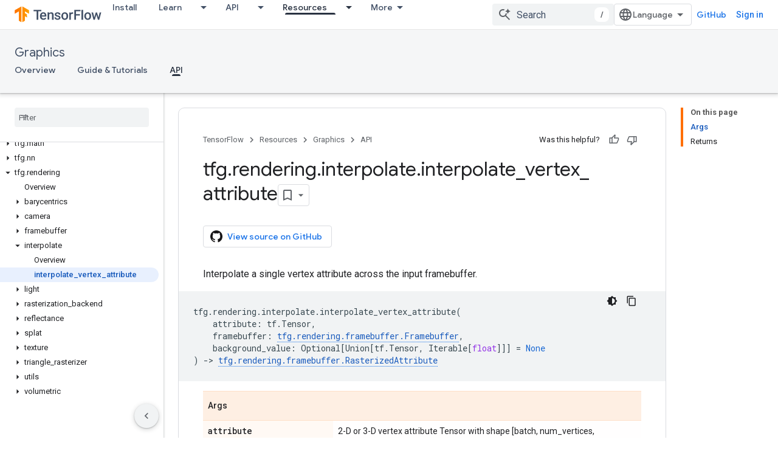

--- FILE ---
content_type: text/html; charset=utf-8
request_url: https://www.tensorflow.org/graphics/api_docs/python/tfg/rendering/interpolate/interpolate_vertex_attribute
body_size: 28081
content:









<!doctype html>
<html 
      lang="en"
      dir="ltr">
  <head>
    <meta name="google-signin-client-id" content="157101835696-ooapojlodmuabs2do2vuhhnf90bccmoi.apps.googleusercontent.com"><meta name="google-signin-scope"
          content="profile email https://www.googleapis.com/auth/developerprofiles https://www.googleapis.com/auth/developerprofiles.award https://www.googleapis.com/auth/devprofiles.full_control.firstparty"><meta property="og:site_name" content="TensorFlow">
    <meta property="og:type" content="website"><meta name="theme-color" content="#ff6f00"><meta charset="utf-8">
    <meta content="IE=Edge" http-equiv="X-UA-Compatible">
    <meta name="viewport" content="width=device-width, initial-scale=1">
    

    <link rel="manifest" href="/_pwa/tensorflow/manifest.json"
          crossorigin="use-credentials">
    <link rel="preconnect" href="//www.gstatic.com" crossorigin>
    <link rel="preconnect" href="//fonts.gstatic.com" crossorigin>
    <link rel="preconnect" href="//fonts.googleapis.com" crossorigin>
    <link rel="preconnect" href="//apis.google.com" crossorigin>
    <link rel="preconnect" href="//www.google-analytics.com" crossorigin><link rel="stylesheet" href="//fonts.googleapis.com/css?family=Google+Sans:400,500|Roboto:400,400italic,500,500italic,700,700italic|Roboto+Mono:400,500,700&display=swap">
      <link rel="stylesheet"
            href="//fonts.googleapis.com/css2?family=Material+Icons&family=Material+Symbols+Outlined&display=block"><link rel="stylesheet" href="https://www.gstatic.com/devrel-devsite/prod/v5ecaab6967af5bdfffc1b93fe7d0ad58c271bf9f563243cec25f323a110134f0/tensorflow/css/app.css">
      <link rel="shortcut icon" href="https://www.gstatic.com/devrel-devsite/prod/v5ecaab6967af5bdfffc1b93fe7d0ad58c271bf9f563243cec25f323a110134f0/tensorflow/images/favicon.png">
    <link rel="apple-touch-icon" href="https://www.gstatic.com/devrel-devsite/prod/v5ecaab6967af5bdfffc1b93fe7d0ad58c271bf9f563243cec25f323a110134f0/tensorflow/images/apple-touch-icon-180x180.png"><link rel="canonical" href="https://www.tensorflow.org/graphics/api_docs/python/tfg/rendering/interpolate/interpolate_vertex_attribute"><link rel="search" type="application/opensearchdescription+xml"
            title="TensorFlow" href="https://www.tensorflow.org/s/opensearch.xml">
      <link rel="alternate" hreflang="en"
          href="https://www.tensorflow.org/graphics/api_docs/python/tfg/rendering/interpolate/interpolate_vertex_attribute" /><link rel="alternate" hreflang="x-default" href="https://www.tensorflow.org/graphics/api_docs/python/tfg/rendering/interpolate/interpolate_vertex_attribute" /><title>tfg.rendering.interpolate.interpolate_vertex_attribute &nbsp;|&nbsp; TensorFlow Graphics</title>

<meta property="og:title" content="tfg.rendering.interpolate.interpolate_vertex_attribute &nbsp;|&nbsp; TensorFlow Graphics"><meta name="description" content="Interpolate a single vertex attribute across the input framebuffer.">
  <meta property="og:description" content="Interpolate a single vertex attribute across the input framebuffer."><meta property="og:url" content="https://www.tensorflow.org/graphics/api_docs/python/tfg/rendering/interpolate/interpolate_vertex_attribute"><meta property="og:image" content="https://www.tensorflow.org/static/images/tf_logo_social.png">
  <meta property="og:image:width" content="1200">
  <meta property="og:image:height" content="675"><meta property="og:locale" content="en"><meta name="twitter:card" content="summary_large_image"><script type="application/ld+json">
  {
    "@context": "https://schema.org",
    "@type": "BreadcrumbList",
    "itemListElement": [{
      "@type": "ListItem",
      "position": 1,
      "name": "Graphics",
      "item": "https://www.tensorflow.org/graphics"
    },{
      "@type": "ListItem",
      "position": 2,
      "name": "tfg.rendering.interpolate.interpolate_vertex_attribute",
      "item": "https://www.tensorflow.org/graphics/api_docs/python/tfg/rendering/interpolate/interpolate_vertex_attribute"
    }]
  }
  </script>
  

  

  

  

  

  


    
      <link rel="stylesheet" href="/extras.css"></head>
  <body class="color-scheme--light"
        template="page"
        theme="tensorflow-theme"
        type="reference"
        
        
        
        layout="docs"
        
        
        
        
        
        display-toc
        pending>
  
    <devsite-progress type="indeterminate" id="app-progress"></devsite-progress>
  
  
    <a href="#main-content" class="skip-link button">
      
      Skip to main content
    </a>
    <section class="devsite-wrapper">
      <devsite-cookie-notification-bar></devsite-cookie-notification-bar><devsite-header role="banner">
  
    





















<div class="devsite-header--inner" data-nosnippet>
  <div class="devsite-top-logo-row-wrapper-wrapper">
    <div class="devsite-top-logo-row-wrapper">
      <div class="devsite-top-logo-row">
        <button type="button" id="devsite-hamburger-menu"
          class="devsite-header-icon-button button-flat material-icons gc-analytics-event"
          data-category="Site-Wide Custom Events"
          data-label="Navigation menu button"
          visually-hidden
          aria-label="Open menu">
        </button>
        
<div class="devsite-product-name-wrapper">

  <a href="/" class="devsite-site-logo-link gc-analytics-event"
   data-category="Site-Wide Custom Events" data-label="Site logo" track-type="globalNav"
   track-name="tensorFlow" track-metadata-position="nav"
   track-metadata-eventDetail="nav">
  
  <picture>
    
    <img src="https://www.gstatic.com/devrel-devsite/prod/v5ecaab6967af5bdfffc1b93fe7d0ad58c271bf9f563243cec25f323a110134f0/tensorflow/images/lockup.svg" class="devsite-site-logo" alt="TensorFlow">
  </picture>
  
</a>



  
  
  <span class="devsite-product-name">
    <ul class="devsite-breadcrumb-list"
  >
  
  <li class="devsite-breadcrumb-item
             ">
    
    
    
      
      
    
  </li>
  
</ul>
  </span>

</div>
        <div class="devsite-top-logo-row-middle">
          <div class="devsite-header-upper-tabs">
            
              
              
  <devsite-tabs class="upper-tabs">

    <nav class="devsite-tabs-wrapper" aria-label="Upper tabs">
      
        
          <tab  >
            
    <a href="https://www.tensorflow.org/install"
    class="devsite-tabs-content gc-analytics-event "
      track-metadata-eventdetail="https://www.tensorflow.org/install"
    
       track-type="nav"
       track-metadata-position="nav - install"
       track-metadata-module="primary nav"
       
       
         
           data-category="Site-Wide Custom Events"
         
           data-label="Tab: Install"
         
           track-name="install"
         
       >
    Install
  
    </a>
    
  
          </tab>
        
      
        
          <tab class="devsite-dropdown
    
    
    
    ">
  
    <a href="https://www.tensorflow.org/learn"
    class="devsite-tabs-content gc-analytics-event "
      track-metadata-eventdetail="https://www.tensorflow.org/learn"
    
       track-type="nav"
       track-metadata-position="nav - learn"
       track-metadata-module="primary nav"
       
       
         
           data-category="Site-Wide Custom Events"
         
           data-label="Tab: Learn"
         
           track-name="learn"
         
       >
    Learn
  
    </a>
    
      <button
         aria-haspopup="menu"
         aria-expanded="false"
         aria-label="Dropdown menu for Learn"
         track-type="nav"
         track-metadata-eventdetail="https://www.tensorflow.org/learn"
         track-metadata-position="nav - learn"
         track-metadata-module="primary nav"
         
          
            data-category="Site-Wide Custom Events"
          
            data-label="Tab: Learn"
          
            track-name="learn"
          
        
         class="devsite-tabs-dropdown-toggle devsite-icon devsite-icon-arrow-drop-down"></button>
    
  
  <div class="devsite-tabs-dropdown" role="menu" aria-label="submenu" hidden>
    
    <div class="devsite-tabs-dropdown-content">
      
        <div class="devsite-tabs-dropdown-column
                    tfo-menu-column-learn">
          
            <ul class="devsite-tabs-dropdown-section
                       ">
              
              
              
                <li class="devsite-nav-item">
                  <a href="https://www.tensorflow.org/learn"
                    
                     track-type="nav"
                     track-metadata-eventdetail="https://www.tensorflow.org/learn"
                     track-metadata-position="nav - learn"
                     track-metadata-module="tertiary nav"
                     
                     tooltip
                  >
                    
                    <div class="devsite-nav-item-title">
                      Introduction
                    </div>
                    
                    <div class="devsite-nav-item-description">
                      New to TensorFlow?
                    </div>
                    
                  </a>
                </li>
              
                <li class="devsite-nav-item">
                  <a href="https://www.tensorflow.org/tutorials"
                    
                     track-type="nav"
                     track-metadata-eventdetail="https://www.tensorflow.org/tutorials"
                     track-metadata-position="nav - learn"
                     track-metadata-module="tertiary nav"
                     
                     tooltip
                  >
                    
                    <div class="devsite-nav-item-title">
                      Tutorials
                    </div>
                    
                    <div class="devsite-nav-item-description">
                      Learn how to use TensorFlow with end-to-end examples
                    </div>
                    
                  </a>
                </li>
              
                <li class="devsite-nav-item">
                  <a href="https://www.tensorflow.org/guide"
                    
                     track-type="nav"
                     track-metadata-eventdetail="https://www.tensorflow.org/guide"
                     track-metadata-position="nav - learn"
                     track-metadata-module="tertiary nav"
                     
                     tooltip
                  >
                    
                    <div class="devsite-nav-item-title">
                      Guide
                    </div>
                    
                    <div class="devsite-nav-item-description">
                      Learn framework concepts and components
                    </div>
                    
                  </a>
                </li>
              
                <li class="devsite-nav-item">
                  <a href="https://www.tensorflow.org/resources/learn-ml"
                    
                     track-type="nav"
                     track-metadata-eventdetail="https://www.tensorflow.org/resources/learn-ml"
                     track-metadata-position="nav - learn"
                     track-metadata-module="tertiary nav"
                     
                     tooltip
                  >
                    
                    <div class="devsite-nav-item-title">
                      Learn ML
                    </div>
                    
                    <div class="devsite-nav-item-description">
                      Educational resources to master your path with TensorFlow
                    </div>
                    
                  </a>
                </li>
              
            </ul>
          
        </div>
      
    </div>
  </div>
</tab>
        
      
        
          <tab class="devsite-dropdown
    
    
    
    ">
  
    <a href="https://www.tensorflow.org/api"
    class="devsite-tabs-content gc-analytics-event "
      track-metadata-eventdetail="https://www.tensorflow.org/api"
    
       track-type="nav"
       track-metadata-position="nav - api"
       track-metadata-module="primary nav"
       
       
         
           data-category="Site-Wide Custom Events"
         
           data-label="Tab: API"
         
           track-name="api"
         
       >
    API
  
    </a>
    
      <button
         aria-haspopup="menu"
         aria-expanded="false"
         aria-label="Dropdown menu for API"
         track-type="nav"
         track-metadata-eventdetail="https://www.tensorflow.org/api"
         track-metadata-position="nav - api"
         track-metadata-module="primary nav"
         
          
            data-category="Site-Wide Custom Events"
          
            data-label="Tab: API"
          
            track-name="api"
          
        
         class="devsite-tabs-dropdown-toggle devsite-icon devsite-icon-arrow-drop-down"></button>
    
  
  <div class="devsite-tabs-dropdown" role="menu" aria-label="submenu" hidden>
    
    <div class="devsite-tabs-dropdown-content">
      
        <div class="devsite-tabs-dropdown-column
                    ">
          
            <ul class="devsite-tabs-dropdown-section
                       ">
              
              
              
                <li class="devsite-nav-item">
                  <a href="https://www.tensorflow.org/api/stable"
                    
                     track-type="nav"
                     track-metadata-eventdetail="https://www.tensorflow.org/api/stable"
                     track-metadata-position="nav - api"
                     track-metadata-module="tertiary nav"
                     
                     tooltip
                  >
                    
                    <div class="devsite-nav-item-title">
                      TensorFlow (v2.16.1)
                    </div>
                    
                  </a>
                </li>
              
                <li class="devsite-nav-item">
                  <a href="https://www.tensorflow.org/versions"
                    
                     track-type="nav"
                     track-metadata-eventdetail="https://www.tensorflow.org/versions"
                     track-metadata-position="nav - api"
                     track-metadata-module="tertiary nav"
                     
                     tooltip
                  >
                    
                    <div class="devsite-nav-item-title">
                      Versions…
                    </div>
                    
                  </a>
                </li>
              
            </ul>
          
        </div>
      
        <div class="devsite-tabs-dropdown-column
                    ">
          
            <ul class="devsite-tabs-dropdown-section
                       ">
              
              
              
                <li class="devsite-nav-item">
                  <a href="https://js.tensorflow.org/api/latest/"
                    
                     track-type="nav"
                     track-metadata-eventdetail="https://js.tensorflow.org/api/latest/"
                     track-metadata-position="nav - api"
                     track-metadata-module="tertiary nav"
                     
                     tooltip
                  >
                    
                    <div class="devsite-nav-item-title">
                      TensorFlow.js
                    </div>
                    
                  </a>
                </li>
              
                <li class="devsite-nav-item">
                  <a href="https://www.tensorflow.org/lite/api_docs"
                    
                     track-type="nav"
                     track-metadata-eventdetail="https://www.tensorflow.org/lite/api_docs"
                     track-metadata-position="nav - api"
                     track-metadata-module="tertiary nav"
                     
                     tooltip
                  >
                    
                    <div class="devsite-nav-item-title">
                      TensorFlow Lite
                    </div>
                    
                  </a>
                </li>
              
                <li class="devsite-nav-item">
                  <a href="https://www.tensorflow.org/tfx/api_docs"
                    
                     track-type="nav"
                     track-metadata-eventdetail="https://www.tensorflow.org/tfx/api_docs"
                     track-metadata-position="nav - api"
                     track-metadata-module="tertiary nav"
                     
                     tooltip
                  >
                    
                    <div class="devsite-nav-item-title">
                      TFX
                    </div>
                    
                  </a>
                </li>
              
            </ul>
          
        </div>
      
    </div>
  </div>
</tab>
        
      
        
          <tab class="devsite-dropdown
    
    devsite-active
    
    ">
  
    <a href="https://www.tensorflow.org/resources"
    class="devsite-tabs-content gc-analytics-event "
      track-metadata-eventdetail="https://www.tensorflow.org/resources"
    
       track-type="nav"
       track-metadata-position="nav - resources"
       track-metadata-module="primary nav"
       aria-label="Resources, selected" 
       
         
           data-category="Site-Wide Custom Events"
         
           data-label="Tab: Resources"
         
           track-name="resources"
         
       >
    Resources
  
    </a>
    
      <button
         aria-haspopup="menu"
         aria-expanded="false"
         aria-label="Dropdown menu for Resources"
         track-type="nav"
         track-metadata-eventdetail="https://www.tensorflow.org/resources"
         track-metadata-position="nav - resources"
         track-metadata-module="primary nav"
         
          
            data-category="Site-Wide Custom Events"
          
            data-label="Tab: Resources"
          
            track-name="resources"
          
        
         class="devsite-tabs-dropdown-toggle devsite-icon devsite-icon-arrow-drop-down"></button>
    
  
  <div class="devsite-tabs-dropdown" role="menu" aria-label="submenu" hidden>
    
    <div class="devsite-tabs-dropdown-content">
      
        <div class="devsite-tabs-dropdown-column
                    ">
          
            <ul class="devsite-tabs-dropdown-section
                       ">
              
                <li class="devsite-nav-title" role="heading" tooltip>LIBRARIES</li>
              
              
              
                <li class="devsite-nav-item">
                  <a href="https://www.tensorflow.org/js"
                    
                     track-type="nav"
                     track-metadata-eventdetail="https://www.tensorflow.org/js"
                     track-metadata-position="nav - resources"
                     track-metadata-module="tertiary nav"
                     
                       track-metadata-module_headline="libraries"
                     
                     tooltip
                  >
                    
                    <div class="devsite-nav-item-title">
                      TensorFlow.js
                    </div>
                    
                    <div class="devsite-nav-item-description">
                      Develop web ML applications in JavaScript
                    </div>
                    
                  </a>
                </li>
              
                <li class="devsite-nav-item">
                  <a href="https://www.tensorflow.org/lite"
                    
                     track-type="nav"
                     track-metadata-eventdetail="https://www.tensorflow.org/lite"
                     track-metadata-position="nav - resources"
                     track-metadata-module="tertiary nav"
                     
                       track-metadata-module_headline="libraries"
                     
                     tooltip
                  >
                    
                    <div class="devsite-nav-item-title">
                      TensorFlow Lite
                    </div>
                    
                    <div class="devsite-nav-item-description">
                      Deploy ML on mobile, microcontrollers and other edge devices
                    </div>
                    
                  </a>
                </li>
              
                <li class="devsite-nav-item">
                  <a href="https://www.tensorflow.org/tfx"
                    
                     track-type="nav"
                     track-metadata-eventdetail="https://www.tensorflow.org/tfx"
                     track-metadata-position="nav - resources"
                     track-metadata-module="tertiary nav"
                     
                       track-metadata-module_headline="libraries"
                     
                     tooltip
                  >
                    
                    <div class="devsite-nav-item-title">
                      TFX
                    </div>
                    
                    <div class="devsite-nav-item-description">
                      Build production ML pipelines
                    </div>
                    
                  </a>
                </li>
              
                <li class="devsite-nav-item">
                  <a href="https://www.tensorflow.org/resources/libraries-extensions"
                    
                     track-type="nav"
                     track-metadata-eventdetail="https://www.tensorflow.org/resources/libraries-extensions"
                     track-metadata-position="nav - resources"
                     track-metadata-module="tertiary nav"
                     
                       track-metadata-module_headline="libraries"
                     
                     tooltip
                  >
                    
                    <div class="devsite-nav-item-title">
                      All libraries
                    </div>
                    
                    <div class="devsite-nav-item-description">
                      Create advanced models and extend TensorFlow
                    </div>
                    
                  </a>
                </li>
              
            </ul>
          
        </div>
      
        <div class="devsite-tabs-dropdown-column
                    ">
          
            <ul class="devsite-tabs-dropdown-section
                       ">
              
                <li class="devsite-nav-title" role="heading" tooltip>RESOURCES</li>
              
              
              
                <li class="devsite-nav-item">
                  <a href="https://www.tensorflow.org/resources/models-datasets"
                    
                     track-type="nav"
                     track-metadata-eventdetail="https://www.tensorflow.org/resources/models-datasets"
                     track-metadata-position="nav - resources"
                     track-metadata-module="tertiary nav"
                     
                       track-metadata-module_headline="resources"
                     
                     tooltip
                  >
                    
                    <div class="devsite-nav-item-title">
                      Models & datasets
                    </div>
                    
                    <div class="devsite-nav-item-description">
                      Pre-trained models and datasets built by Google and the community
                    </div>
                    
                  </a>
                </li>
              
                <li class="devsite-nav-item">
                  <a href="https://www.tensorflow.org/resources/tools"
                    
                     track-type="nav"
                     track-metadata-eventdetail="https://www.tensorflow.org/resources/tools"
                     track-metadata-position="nav - resources"
                     track-metadata-module="tertiary nav"
                     
                       track-metadata-module_headline="resources"
                     
                     tooltip
                  >
                    
                    <div class="devsite-nav-item-title">
                      Tools
                    </div>
                    
                    <div class="devsite-nav-item-description">
                      Tools to support and accelerate TensorFlow workflows
                    </div>
                    
                  </a>
                </li>
              
                <li class="devsite-nav-item">
                  <a href="https://www.tensorflow.org/responsible_ai"
                    
                     track-type="nav"
                     track-metadata-eventdetail="https://www.tensorflow.org/responsible_ai"
                     track-metadata-position="nav - resources"
                     track-metadata-module="tertiary nav"
                     
                       track-metadata-module_headline="resources"
                     
                     tooltip
                  >
                    
                    <div class="devsite-nav-item-title">
                      Responsible AI
                    </div>
                    
                    <div class="devsite-nav-item-description">
                      Resources for every stage of the ML workflow
                    </div>
                    
                  </a>
                </li>
              
                <li class="devsite-nav-item">
                  <a href="https://www.tensorflow.org/resources/recommendation-systems"
                    
                     track-type="nav"
                     track-metadata-eventdetail="https://www.tensorflow.org/resources/recommendation-systems"
                     track-metadata-position="nav - resources"
                     track-metadata-module="tertiary nav"
                     
                       track-metadata-module_headline="resources"
                     
                     tooltip
                  >
                    
                    <div class="devsite-nav-item-title">
                      Recommendation systems
                    </div>
                    
                    <div class="devsite-nav-item-description">
                      Build recommendation systems with open source tools
                    </div>
                    
                  </a>
                </li>
              
            </ul>
          
        </div>
      
    </div>
  </div>
</tab>
        
      
        
          <tab class="devsite-dropdown
    
    
    
    ">
  
    <a href="https://www.tensorflow.org/community"
    class="devsite-tabs-content gc-analytics-event "
      track-metadata-eventdetail="https://www.tensorflow.org/community"
    
       track-type="nav"
       track-metadata-position="nav - community"
       track-metadata-module="primary nav"
       
       
         
           data-category="Site-Wide Custom Events"
         
           data-label="Tab: Community"
         
           track-name="community"
         
       >
    Community
  
    </a>
    
      <button
         aria-haspopup="menu"
         aria-expanded="false"
         aria-label="Dropdown menu for Community"
         track-type="nav"
         track-metadata-eventdetail="https://www.tensorflow.org/community"
         track-metadata-position="nav - community"
         track-metadata-module="primary nav"
         
          
            data-category="Site-Wide Custom Events"
          
            data-label="Tab: Community"
          
            track-name="community"
          
        
         class="devsite-tabs-dropdown-toggle devsite-icon devsite-icon-arrow-drop-down"></button>
    
  
  <div class="devsite-tabs-dropdown" role="menu" aria-label="submenu" hidden>
    
    <div class="devsite-tabs-dropdown-content">
      
        <div class="devsite-tabs-dropdown-column
                    ">
          
            <ul class="devsite-tabs-dropdown-section
                       ">
              
              
              
                <li class="devsite-nav-item">
                  <a href="https://www.tensorflow.org/community/groups"
                    
                     track-type="nav"
                     track-metadata-eventdetail="https://www.tensorflow.org/community/groups"
                     track-metadata-position="nav - community"
                     track-metadata-module="tertiary nav"
                     
                     tooltip
                  >
                    
                    <div class="devsite-nav-item-title">
                      Groups
                    </div>
                    
                    <div class="devsite-nav-item-description">
                      User groups, interest groups and mailing lists
                    </div>
                    
                  </a>
                </li>
              
                <li class="devsite-nav-item">
                  <a href="https://www.tensorflow.org/community/contribute"
                    
                     track-type="nav"
                     track-metadata-eventdetail="https://www.tensorflow.org/community/contribute"
                     track-metadata-position="nav - community"
                     track-metadata-module="tertiary nav"
                     
                     tooltip
                  >
                    
                    <div class="devsite-nav-item-title">
                      Contribute
                    </div>
                    
                    <div class="devsite-nav-item-description">
                      Guide for contributing to code and documentation
                    </div>
                    
                  </a>
                </li>
              
                <li class="devsite-nav-item">
                  <a href="https://blog.tensorflow.org/"
                    
                     track-type="nav"
                     track-metadata-eventdetail="https://blog.tensorflow.org/"
                     track-metadata-position="nav - community"
                     track-metadata-module="tertiary nav"
                     
                     tooltip
                  >
                    
                    <div class="devsite-nav-item-title">
                      Blog
                    </div>
                    
                    <div class="devsite-nav-item-description">
                      Stay up to date with all things TensorFlow
                    </div>
                    
                  </a>
                </li>
              
                <li class="devsite-nav-item">
                  <a href="https://discuss.tensorflow.org"
                    
                     track-type="nav"
                     track-metadata-eventdetail="https://discuss.tensorflow.org"
                     track-metadata-position="nav - community"
                     track-metadata-module="tertiary nav"
                     
                     tooltip
                  >
                    
                    <div class="devsite-nav-item-title">
                      Forum
                    </div>
                    
                    <div class="devsite-nav-item-description">
                      Discussion platform for the TensorFlow community
                    </div>
                    
                  </a>
                </li>
              
            </ul>
          
        </div>
      
    </div>
  </div>
</tab>
        
      
        
          <tab class="devsite-dropdown
    
    
    
    ">
  
    <a href="https://www.tensorflow.org/about"
    class="devsite-tabs-content gc-analytics-event "
      track-metadata-eventdetail="https://www.tensorflow.org/about"
    
       track-type="nav"
       track-metadata-position="nav - why tensorflow"
       track-metadata-module="primary nav"
       
       
         
           data-category="Site-Wide Custom Events"
         
           data-label="Tab: Why TensorFlow"
         
           track-name="why tensorflow"
         
       >
    Why TensorFlow
  
    </a>
    
      <button
         aria-haspopup="menu"
         aria-expanded="false"
         aria-label="Dropdown menu for Why TensorFlow"
         track-type="nav"
         track-metadata-eventdetail="https://www.tensorflow.org/about"
         track-metadata-position="nav - why tensorflow"
         track-metadata-module="primary nav"
         
          
            data-category="Site-Wide Custom Events"
          
            data-label="Tab: Why TensorFlow"
          
            track-name="why tensorflow"
          
        
         class="devsite-tabs-dropdown-toggle devsite-icon devsite-icon-arrow-drop-down"></button>
    
  
  <div class="devsite-tabs-dropdown" role="menu" aria-label="submenu" hidden>
    
    <div class="devsite-tabs-dropdown-content">
      
        <div class="devsite-tabs-dropdown-column
                    ">
          
            <ul class="devsite-tabs-dropdown-section
                       ">
              
              
              
                <li class="devsite-nav-item">
                  <a href="https://www.tensorflow.org/about"
                    
                     track-type="nav"
                     track-metadata-eventdetail="https://www.tensorflow.org/about"
                     track-metadata-position="nav - why tensorflow"
                     track-metadata-module="tertiary nav"
                     
                     tooltip
                  >
                    
                    <div class="devsite-nav-item-title">
                      About
                    </div>
                    
                  </a>
                </li>
              
                <li class="devsite-nav-item">
                  <a href="https://www.tensorflow.org/about/case-studies"
                    
                     track-type="nav"
                     track-metadata-eventdetail="https://www.tensorflow.org/about/case-studies"
                     track-metadata-position="nav - why tensorflow"
                     track-metadata-module="tertiary nav"
                     
                     tooltip
                  >
                    
                    <div class="devsite-nav-item-title">
                      Case studies
                    </div>
                    
                  </a>
                </li>
              
            </ul>
          
        </div>
      
    </div>
  </div>
</tab>
        
      
    </nav>

  </devsite-tabs>

            
           </div>
          
<devsite-search
    enable-signin
    enable-search
    enable-suggestions
      enable-query-completion
    
    enable-search-summaries
    project-name="TensorFlow Graphics"
    tenant-name="TensorFlow"
    
    
    
    
    
    >
  <form class="devsite-search-form" action="https://www.tensorflow.org/s/results" method="GET">
    <div class="devsite-search-container">
      <button type="button"
              search-open
              class="devsite-search-button devsite-header-icon-button button-flat material-icons"
              
              aria-label="Open search"></button>
      <div class="devsite-searchbox">
        <input
          aria-activedescendant=""
          aria-autocomplete="list"
          
          aria-label="Search"
          aria-expanded="false"
          aria-haspopup="listbox"
          autocomplete="off"
          class="devsite-search-field devsite-search-query"
          name="q"
          
          placeholder="Search"
          role="combobox"
          type="text"
          value=""
          >
          <div class="devsite-search-image material-icons" aria-hidden="true">
            
              <svg class="devsite-search-ai-image" width="24" height="24" viewBox="0 0 24 24" fill="none" xmlns="http://www.w3.org/2000/svg">
                  <g clip-path="url(#clip0_6641_386)">
                    <path d="M19.6 21L13.3 14.7C12.8 15.1 12.225 15.4167 11.575 15.65C10.925 15.8833 10.2333 16 9.5 16C7.68333 16 6.14167 15.375 4.875 14.125C3.625 12.8583 3 11.3167 3 9.5C3 7.68333 3.625 6.15 4.875 4.9C6.14167 3.63333 7.68333 3 9.5 3C10.0167 3 10.5167 3.05833 11 3.175C11.4833 3.275 11.9417 3.43333 12.375 3.65L10.825 5.2C10.6083 5.13333 10.3917 5.08333 10.175 5.05C9.95833 5.01667 9.73333 5 9.5 5C8.25 5 7.18333 5.44167 6.3 6.325C5.43333 7.19167 5 8.25 5 9.5C5 10.75 5.43333 11.8167 6.3 12.7C7.18333 13.5667 8.25 14 9.5 14C10.6667 14 11.6667 13.625 12.5 12.875C13.35 12.1083 13.8417 11.15 13.975 10H15.975C15.925 10.6333 15.7833 11.2333 15.55 11.8C15.3333 12.3667 15.05 12.8667 14.7 13.3L21 19.6L19.6 21ZM17.5 12C17.5 10.4667 16.9667 9.16667 15.9 8.1C14.8333 7.03333 13.5333 6.5 12 6.5C13.5333 6.5 14.8333 5.96667 15.9 4.9C16.9667 3.83333 17.5 2.53333 17.5 0.999999C17.5 2.53333 18.0333 3.83333 19.1 4.9C20.1667 5.96667 21.4667 6.5 23 6.5C21.4667 6.5 20.1667 7.03333 19.1 8.1C18.0333 9.16667 17.5 10.4667 17.5 12Z" fill="#5F6368"/>
                  </g>
                <defs>
                <clipPath id="clip0_6641_386">
                <rect width="24" height="24" fill="white"/>
                </clipPath>
                </defs>
              </svg>
            
          </div>
          <div class="devsite-search-shortcut-icon-container" aria-hidden="true">
            <kbd class="devsite-search-shortcut-icon">/</kbd>
          </div>
      </div>
    </div>
  </form>
  <button type="button"
          search-close
          class="devsite-search-button devsite-header-icon-button button-flat material-icons"
          
          aria-label="Close search"></button>
</devsite-search>

        </div>

        

          

          

          

          
<devsite-language-selector>
  <ul role="presentation">
    
    
    <li role="presentation">
      <a role="menuitem" lang="en"
        >English</a>
    </li>
    
    <li role="presentation">
      <a role="menuitem" lang="zh_cn"
        >中文 – 简体</a>
    </li>
    
  </ul>
</devsite-language-selector>


          
            <a class="devsite-header-link devsite-top-button button gc-analytics-event "
    href="//github.com/tensorflow"
    data-category="Site-Wide Custom Events"
    data-label="Site header link: GitHub"
    >
  GitHub
</a>
          

        

        
          <devsite-user 
                        
                        
                          enable-profiles
                        
                        
                        id="devsite-user">
            
              
              <span class="button devsite-top-button" aria-hidden="true" visually-hidden>Sign in</span>
            
          </devsite-user>
        
        
        
      </div>
    </div>
  </div>



  <div class="devsite-collapsible-section
    ">
    <div class="devsite-header-background">
      
        
          <div class="devsite-product-id-row"
           >
            <div class="devsite-product-description-row">
              
                
                <div class="devsite-product-id">
                  
                  
                  
                    <ul class="devsite-breadcrumb-list"
  >
  
  <li class="devsite-breadcrumb-item
             ">
    
    
    
      
        
  <a href="https://www.tensorflow.org/graphics"
      
        class="devsite-breadcrumb-link gc-analytics-event"
      
        data-category="Site-Wide Custom Events"
      
        data-label="Lower Header"
      
        data-value="1"
      
        track-type="globalNav"
      
        track-name="breadcrumb"
      
        track-metadata-position="1"
      
        track-metadata-eventdetail="TensorFlow Graphics"
      
    >
    
          Graphics
        
  </a>
  
      
    
  </li>
  
</ul>
                </div>
                
              
              
            </div>
            
          </div>
          
        
      
      
        <div class="devsite-doc-set-nav-row">
          
          
            
            
  <devsite-tabs class="lower-tabs">

    <nav class="devsite-tabs-wrapper" aria-label="Lower tabs">
      
        
          <tab  >
            
    <a href="https://www.tensorflow.org/graphics"
    class="devsite-tabs-content gc-analytics-event "
      track-metadata-eventdetail="https://www.tensorflow.org/graphics"
    
       track-type="nav"
       track-metadata-position="nav - overview"
       track-metadata-module="primary nav"
       
       
         
           data-category="Site-Wide Custom Events"
         
           data-label="Tab: Overview"
         
           track-name="overview"
         
       >
    Overview
  
    </a>
    
  
          </tab>
        
      
        
          <tab  >
            
    <a href="https://www.tensorflow.org/graphics/overview"
    class="devsite-tabs-content gc-analytics-event "
      track-metadata-eventdetail="https://www.tensorflow.org/graphics/overview"
    
       track-type="nav"
       track-metadata-position="nav - guide &amp; tutorials"
       track-metadata-module="primary nav"
       
       
         
           data-category="Site-Wide Custom Events"
         
           data-label="Tab: Guide &amp; Tutorials"
         
           track-name="guide &amp; tutorials"
         
       >
    Guide &amp; Tutorials
  
    </a>
    
  
          </tab>
        
      
        
          <tab  class="devsite-active">
            
    <a href="https://www.tensorflow.org/graphics/api_docs/python/tfg"
    class="devsite-tabs-content gc-analytics-event "
      track-metadata-eventdetail="https://www.tensorflow.org/graphics/api_docs/python/tfg"
    
       track-type="nav"
       track-metadata-position="nav - api"
       track-metadata-module="primary nav"
       aria-label="API, selected" 
       
         
           data-category="Site-Wide Custom Events"
         
           data-label="Tab: API"
         
           track-name="api"
         
       >
    API
  
    </a>
    
  
          </tab>
        
      
    </nav>

  </devsite-tabs>

          
          
        </div>
      
    </div>
  </div>

</div>



  

  
</devsite-header>
      <devsite-book-nav scrollbars >
        
          





















<div class="devsite-book-nav-filter"
     >
  <span class="filter-list-icon material-icons" aria-hidden="true"></span>
  <input type="text"
         placeholder="Filter"
         
         aria-label="Type to filter"
         role="searchbox">
  
  <span class="filter-clear-button hidden"
        data-title="Clear filter"
        aria-label="Clear filter"
        role="button"
        tabindex="0"></span>
</div>

<nav class="devsite-book-nav devsite-nav nocontent"
     aria-label="Side menu">
  <div class="devsite-mobile-header">
    <button type="button"
            id="devsite-close-nav"
            class="devsite-header-icon-button button-flat material-icons gc-analytics-event"
            data-category="Site-Wide Custom Events"
            data-label="Close navigation"
            aria-label="Close navigation">
    </button>
    <div class="devsite-product-name-wrapper">

  <a href="/" class="devsite-site-logo-link gc-analytics-event"
   data-category="Site-Wide Custom Events" data-label="Site logo" track-type="globalNav"
   track-name="tensorFlow" track-metadata-position="nav"
   track-metadata-eventDetail="nav">
  
  <picture>
    
    <img src="https://www.gstatic.com/devrel-devsite/prod/v5ecaab6967af5bdfffc1b93fe7d0ad58c271bf9f563243cec25f323a110134f0/tensorflow/images/lockup.svg" class="devsite-site-logo" alt="TensorFlow">
  </picture>
  
</a>


  
      <span class="devsite-product-name">
        
        
        <ul class="devsite-breadcrumb-list"
  >
  
  <li class="devsite-breadcrumb-item
             ">
    
    
    
      
      
    
  </li>
  
</ul>
      </span>
    

</div>
  </div>

  <div class="devsite-book-nav-wrapper">
    <div class="devsite-mobile-nav-top">
      
        <ul class="devsite-nav-list">
          
            <li class="devsite-nav-item">
              
  
  <a href="/install"
    
       class="devsite-nav-title gc-analytics-event
              
              "
    

    
      
        data-category="Site-Wide Custom Events"
      
        data-label="Tab: Install"
      
        track-name="install"
      
    
     data-category="Site-Wide Custom Events"
     data-label="Responsive Tab: Install"
     track-type="globalNav"
     track-metadata-eventDetail="globalMenu"
     track-metadata-position="nav">
  
    <span class="devsite-nav-text" tooltip >
      Install
   </span>
    
  
  </a>
  

  
              
            </li>
          
            <li class="devsite-nav-item">
              
  
  <a href="/learn"
    
       class="devsite-nav-title gc-analytics-event
              
              "
    

    
      
        data-category="Site-Wide Custom Events"
      
        data-label="Tab: Learn"
      
        track-name="learn"
      
    
     data-category="Site-Wide Custom Events"
     data-label="Responsive Tab: Learn"
     track-type="globalNav"
     track-metadata-eventDetail="globalMenu"
     track-metadata-position="nav">
  
    <span class="devsite-nav-text" tooltip >
      Learn
   </span>
    
  
  </a>
  

  
    <ul class="devsite-nav-responsive-tabs devsite-nav-has-menu
               ">
      
<li class="devsite-nav-item">

  
  <span
    
       class="devsite-nav-title"
       tooltip
    
    
      
        data-category="Site-Wide Custom Events"
      
        data-label="Tab: Learn"
      
        track-name="learn"
      
    >
  
    <span class="devsite-nav-text" tooltip menu="Learn">
      More
   </span>
    
    <span class="devsite-nav-icon material-icons" data-icon="forward"
          menu="Learn">
    </span>
    
  
  </span>
  

</li>

    </ul>
  
              
            </li>
          
            <li class="devsite-nav-item">
              
  
  <a href="/api"
    
       class="devsite-nav-title gc-analytics-event
              
              "
    

    
      
        data-category="Site-Wide Custom Events"
      
        data-label="Tab: API"
      
        track-name="api"
      
    
     data-category="Site-Wide Custom Events"
     data-label="Responsive Tab: API"
     track-type="globalNav"
     track-metadata-eventDetail="globalMenu"
     track-metadata-position="nav">
  
    <span class="devsite-nav-text" tooltip >
      API
   </span>
    
  
  </a>
  

  
    <ul class="devsite-nav-responsive-tabs devsite-nav-has-menu
               ">
      
<li class="devsite-nav-item">

  
  <span
    
       class="devsite-nav-title"
       tooltip
    
    
      
        data-category="Site-Wide Custom Events"
      
        data-label="Tab: API"
      
        track-name="api"
      
    >
  
    <span class="devsite-nav-text" tooltip menu="API">
      More
   </span>
    
    <span class="devsite-nav-icon material-icons" data-icon="forward"
          menu="API">
    </span>
    
  
  </span>
  

</li>

    </ul>
  
              
            </li>
          
            <li class="devsite-nav-item">
              
  
  <a href="/resources"
    
       class="devsite-nav-title gc-analytics-event
              
              devsite-nav-active"
    

    
      
        data-category="Site-Wide Custom Events"
      
        data-label="Tab: Resources"
      
        track-name="resources"
      
    
     data-category="Site-Wide Custom Events"
     data-label="Responsive Tab: Resources"
     track-type="globalNav"
     track-metadata-eventDetail="globalMenu"
     track-metadata-position="nav">
  
    <span class="devsite-nav-text" tooltip >
      Resources
   </span>
    
  
  </a>
  

  
    <ul class="devsite-nav-responsive-tabs devsite-nav-has-menu
               ">
      
<li class="devsite-nav-item">

  
  <span
    
       class="devsite-nav-title"
       tooltip
    
    
      
        data-category="Site-Wide Custom Events"
      
        data-label="Tab: Resources"
      
        track-name="resources"
      
    >
  
    <span class="devsite-nav-text" tooltip menu="Resources">
      More
   </span>
    
    <span class="devsite-nav-icon material-icons" data-icon="forward"
          menu="Resources">
    </span>
    
  
  </span>
  

</li>

    </ul>
  
              
                <ul class="devsite-nav-responsive-tabs">
                  
                    
                    
                    
                    <li class="devsite-nav-item">
                      
  
  <a href="/graphics"
    
       class="devsite-nav-title gc-analytics-event
              
              "
    

    
      
        data-category="Site-Wide Custom Events"
      
        data-label="Tab: Overview"
      
        track-name="overview"
      
    
     data-category="Site-Wide Custom Events"
     data-label="Responsive Tab: Overview"
     track-type="globalNav"
     track-metadata-eventDetail="globalMenu"
     track-metadata-position="nav">
  
    <span class="devsite-nav-text" tooltip >
      Overview
   </span>
    
  
  </a>
  

  
                    </li>
                  
                    
                    
                    
                    <li class="devsite-nav-item">
                      
  
  <a href="/graphics/overview"
    
       class="devsite-nav-title gc-analytics-event
              
              "
    

    
      
        data-category="Site-Wide Custom Events"
      
        data-label="Tab: Guide &amp; Tutorials"
      
        track-name="guide &amp; tutorials"
      
    
     data-category="Site-Wide Custom Events"
     data-label="Responsive Tab: Guide &amp; Tutorials"
     track-type="globalNav"
     track-metadata-eventDetail="globalMenu"
     track-metadata-position="nav">
  
    <span class="devsite-nav-text" tooltip >
      Guide &amp; Tutorials
   </span>
    
  
  </a>
  

  
                    </li>
                  
                    
                    
                    
                    <li class="devsite-nav-item">
                      
  
  <a href="/graphics/api_docs/python/tfg"
    
       class="devsite-nav-title gc-analytics-event
              
              devsite-nav-active"
    

    
      
        data-category="Site-Wide Custom Events"
      
        data-label="Tab: API"
      
        track-name="api"
      
    
     data-category="Site-Wide Custom Events"
     data-label="Responsive Tab: API"
     track-type="globalNav"
     track-metadata-eventDetail="globalMenu"
     track-metadata-position="nav">
  
    <span class="devsite-nav-text" tooltip menu="_book">
      API
   </span>
    
  
  </a>
  

  
                    </li>
                  
                </ul>
              
            </li>
          
            <li class="devsite-nav-item">
              
  
  <a href="/community"
    
       class="devsite-nav-title gc-analytics-event
              
              "
    

    
      
        data-category="Site-Wide Custom Events"
      
        data-label="Tab: Community"
      
        track-name="community"
      
    
     data-category="Site-Wide Custom Events"
     data-label="Responsive Tab: Community"
     track-type="globalNav"
     track-metadata-eventDetail="globalMenu"
     track-metadata-position="nav">
  
    <span class="devsite-nav-text" tooltip >
      Community
   </span>
    
  
  </a>
  

  
    <ul class="devsite-nav-responsive-tabs devsite-nav-has-menu
               ">
      
<li class="devsite-nav-item">

  
  <span
    
       class="devsite-nav-title"
       tooltip
    
    
      
        data-category="Site-Wide Custom Events"
      
        data-label="Tab: Community"
      
        track-name="community"
      
    >
  
    <span class="devsite-nav-text" tooltip menu="Community">
      More
   </span>
    
    <span class="devsite-nav-icon material-icons" data-icon="forward"
          menu="Community">
    </span>
    
  
  </span>
  

</li>

    </ul>
  
              
            </li>
          
            <li class="devsite-nav-item">
              
  
  <a href="/about"
    
       class="devsite-nav-title gc-analytics-event
              
              "
    

    
      
        data-category="Site-Wide Custom Events"
      
        data-label="Tab: Why TensorFlow"
      
        track-name="why tensorflow"
      
    
     data-category="Site-Wide Custom Events"
     data-label="Responsive Tab: Why TensorFlow"
     track-type="globalNav"
     track-metadata-eventDetail="globalMenu"
     track-metadata-position="nav">
  
    <span class="devsite-nav-text" tooltip >
      Why TensorFlow
   </span>
    
  
  </a>
  

  
    <ul class="devsite-nav-responsive-tabs devsite-nav-has-menu
               ">
      
<li class="devsite-nav-item">

  
  <span
    
       class="devsite-nav-title"
       tooltip
    
    
      
        data-category="Site-Wide Custom Events"
      
        data-label="Tab: Why TensorFlow"
      
        track-name="why tensorflow"
      
    >
  
    <span class="devsite-nav-text" tooltip menu="Why TensorFlow">
      More
   </span>
    
    <span class="devsite-nav-icon material-icons" data-icon="forward"
          menu="Why TensorFlow">
    </span>
    
  
  </span>
  

</li>

    </ul>
  
              
            </li>
          
          
    
    
<li class="devsite-nav-item">

  
  <a href="//github.com/tensorflow"
    
       class="devsite-nav-title gc-analytics-event "
    

    
     data-category="Site-Wide Custom Events"
     data-label="Responsive Tab: GitHub"
     track-type="navMenu"
     track-metadata-eventDetail="globalMenu"
     track-metadata-position="nav">
  
    <span class="devsite-nav-text" tooltip >
      GitHub
   </span>
    
  
  </a>
  

</li>

  
          
        </ul>
      
    </div>
    
      <div class="devsite-mobile-nav-bottom">
        
          
          <ul class="devsite-nav-list" menu="_book">
            <li class="devsite-nav-item
           devsite-nav-expandable"><div class="devsite-expandable-nav">
      <a class="devsite-nav-toggle" aria-hidden="true"></a><div class="devsite-nav-title devsite-nav-title-no-path" tabindex="0" role="button">
        <span class="devsite-nav-text" tooltip>tfg</span>
      </div><ul class="devsite-nav-section"><li class="devsite-nav-item"><a href="/graphics/api_docs/python/tfg"
        class="devsite-nav-title gc-analytics-event"
        data-category="Site-Wide Custom Events"
        data-label="Book nav link, pathname: /graphics/api_docs/python/tfg"
        track-type="bookNav"
        track-name="click"
        track-metadata-eventdetail="/graphics/api_docs/python/tfg"
      ><span class="devsite-nav-text" tooltip>Overview</span></a></li></ul></div></li>

  <li class="devsite-nav-item
           devsite-nav-expandable"><div class="devsite-expandable-nav">
      <a class="devsite-nav-toggle" aria-hidden="true"></a><div class="devsite-nav-title devsite-nav-title-no-path" tabindex="0" role="button">
        <span class="devsite-nav-text" tooltip>tfg.datasets</span>
      </div><ul class="devsite-nav-section"><li class="devsite-nav-item"><a href="/graphics/api_docs/python/tfg/datasets"
        class="devsite-nav-title gc-analytics-event"
        data-category="Site-Wide Custom Events"
        data-label="Book nav link, pathname: /graphics/api_docs/python/tfg/datasets"
        track-type="bookNav"
        track-name="click"
        track-metadata-eventdetail="/graphics/api_docs/python/tfg/datasets"
      ><span class="devsite-nav-text" tooltip>Overview</span></a></li><li class="devsite-nav-item
           devsite-nav-expandable"><div class="devsite-expandable-nav">
      <a class="devsite-nav-toggle" aria-hidden="true"></a><div class="devsite-nav-title devsite-nav-title-no-path" tabindex="0" role="button">
        <span class="devsite-nav-text" tooltip>features</span>
      </div><ul class="devsite-nav-section"><li class="devsite-nav-item"><a href="/graphics/api_docs/python/tfg/datasets/features"
        class="devsite-nav-title gc-analytics-event"
        data-category="Site-Wide Custom Events"
        data-label="Book nav link, pathname: /graphics/api_docs/python/tfg/datasets/features"
        track-type="bookNav"
        track-name="click"
        track-metadata-eventdetail="/graphics/api_docs/python/tfg/datasets/features"
      ><span class="devsite-nav-text" tooltip>Overview</span></a></li><li class="devsite-nav-item"><a href="/graphics/api_docs/python/tfg/datasets/features/Camera"
        class="devsite-nav-title gc-analytics-event"
        data-category="Site-Wide Custom Events"
        data-label="Book nav link, pathname: /graphics/api_docs/python/tfg/datasets/features/Camera"
        track-type="bookNav"
        track-name="click"
        track-metadata-eventdetail="/graphics/api_docs/python/tfg/datasets/features/Camera"
      ><span class="devsite-nav-text" tooltip>Camera</span></a></li><li class="devsite-nav-item"><a href="/graphics/api_docs/python/tfg/datasets/features/Pose"
        class="devsite-nav-title gc-analytics-event"
        data-category="Site-Wide Custom Events"
        data-label="Book nav link, pathname: /graphics/api_docs/python/tfg/datasets/features/Pose"
        track-type="bookNav"
        track-name="click"
        track-metadata-eventdetail="/graphics/api_docs/python/tfg/datasets/features/Pose"
      ><span class="devsite-nav-text" tooltip>Pose</span></a></li><li class="devsite-nav-item"><a href="/graphics/api_docs/python/tfg/datasets/features/TriangleMesh"
        class="devsite-nav-title gc-analytics-event"
        data-category="Site-Wide Custom Events"
        data-label="Book nav link, pathname: /graphics/api_docs/python/tfg/datasets/features/TriangleMesh"
        track-type="bookNav"
        track-name="click"
        track-metadata-eventdetail="/graphics/api_docs/python/tfg/datasets/features/TriangleMesh"
      ><span class="devsite-nav-text" tooltip>TriangleMesh</span></a></li><li class="devsite-nav-item"><a href="/graphics/api_docs/python/tfg/datasets/features/VoxelGrid"
        class="devsite-nav-title gc-analytics-event"
        data-category="Site-Wide Custom Events"
        data-label="Book nav link, pathname: /graphics/api_docs/python/tfg/datasets/features/VoxelGrid"
        track-type="bookNav"
        track-name="click"
        track-metadata-eventdetail="/graphics/api_docs/python/tfg/datasets/features/VoxelGrid"
      ><span class="devsite-nav-text" tooltip>VoxelGrid</span></a></li></ul></div></li><li class="devsite-nav-item
           devsite-nav-expandable"><div class="devsite-expandable-nav">
      <a class="devsite-nav-toggle" aria-hidden="true"></a><div class="devsite-nav-title devsite-nav-title-no-path" tabindex="0" role="button">
        <span class="devsite-nav-text" tooltip>modelnet40</span>
      </div><ul class="devsite-nav-section"><li class="devsite-nav-item"><a href="/graphics/api_docs/python/tfg/datasets/modelnet40"
        class="devsite-nav-title gc-analytics-event"
        data-category="Site-Wide Custom Events"
        data-label="Book nav link, pathname: /graphics/api_docs/python/tfg/datasets/modelnet40"
        track-type="bookNav"
        track-name="click"
        track-metadata-eventdetail="/graphics/api_docs/python/tfg/datasets/modelnet40"
      ><span class="devsite-nav-text" tooltip>Overview</span></a></li><li class="devsite-nav-item"><a href="/graphics/api_docs/python/tfg/datasets/modelnet40/ModelNet40"
        class="devsite-nav-title gc-analytics-event"
        data-category="Site-Wide Custom Events"
        data-label="Book nav link, pathname: /graphics/api_docs/python/tfg/datasets/modelnet40/ModelNet40"
        track-type="bookNav"
        track-name="click"
        track-metadata-eventdetail="/graphics/api_docs/python/tfg/datasets/modelnet40/ModelNet40"
      ><span class="devsite-nav-text" tooltip>ModelNet40</span></a></li></ul></div></li><li class="devsite-nav-item
           devsite-nav-expandable"><div class="devsite-expandable-nav">
      <a class="devsite-nav-toggle" aria-hidden="true"></a><div class="devsite-nav-title devsite-nav-title-no-path" tabindex="0" role="button">
        <span class="devsite-nav-text" tooltip>pix3d</span>
      </div><ul class="devsite-nav-section"><li class="devsite-nav-item"><a href="/graphics/api_docs/python/tfg/datasets/pix3d"
        class="devsite-nav-title gc-analytics-event"
        data-category="Site-Wide Custom Events"
        data-label="Book nav link, pathname: /graphics/api_docs/python/tfg/datasets/pix3d"
        track-type="bookNav"
        track-name="click"
        track-metadata-eventdetail="/graphics/api_docs/python/tfg/datasets/pix3d"
      ><span class="devsite-nav-text" tooltip>Overview</span></a></li><li class="devsite-nav-item"><a href="/graphics/api_docs/python/tfg/datasets/pix3d/Pix3d"
        class="devsite-nav-title gc-analytics-event"
        data-category="Site-Wide Custom Events"
        data-label="Book nav link, pathname: /graphics/api_docs/python/tfg/datasets/pix3d/Pix3d"
        track-type="bookNav"
        track-name="click"
        track-metadata-eventdetail="/graphics/api_docs/python/tfg/datasets/pix3d/Pix3d"
      ><span class="devsite-nav-text" tooltip>Pix3d</span></a></li></ul></div></li><li class="devsite-nav-item
           devsite-nav-expandable"><div class="devsite-expandable-nav">
      <a class="devsite-nav-toggle" aria-hidden="true"></a><div class="devsite-nav-title devsite-nav-title-no-path" tabindex="0" role="button">
        <span class="devsite-nav-text" tooltip>shapenet</span>
      </div><ul class="devsite-nav-section"><li class="devsite-nav-item"><a href="/graphics/api_docs/python/tfg/datasets/shapenet"
        class="devsite-nav-title gc-analytics-event"
        data-category="Site-Wide Custom Events"
        data-label="Book nav link, pathname: /graphics/api_docs/python/tfg/datasets/shapenet"
        track-type="bookNav"
        track-name="click"
        track-metadata-eventdetail="/graphics/api_docs/python/tfg/datasets/shapenet"
      ><span class="devsite-nav-text" tooltip>Overview</span></a></li><li class="devsite-nav-item"><a href="/graphics/api_docs/python/tfg/datasets/shapenet/Shapenet"
        class="devsite-nav-title gc-analytics-event"
        data-category="Site-Wide Custom Events"
        data-label="Book nav link, pathname: /graphics/api_docs/python/tfg/datasets/shapenet/Shapenet"
        track-type="bookNav"
        track-name="click"
        track-metadata-eventdetail="/graphics/api_docs/python/tfg/datasets/shapenet/Shapenet"
      ><span class="devsite-nav-text" tooltip>Shapenet</span></a></li><li class="devsite-nav-item"><a href="/graphics/api_docs/python/tfg/datasets/shapenet/Shapenet/builder_config_cls"
        class="devsite-nav-title gc-analytics-event"
        data-category="Site-Wide Custom Events"
        data-label="Book nav link, pathname: /graphics/api_docs/python/tfg/datasets/shapenet/Shapenet/builder_config_cls"
        track-type="bookNav"
        track-name="click"
        track-metadata-eventdetail="/graphics/api_docs/python/tfg/datasets/shapenet/Shapenet/builder_config_cls"
      ><span class="devsite-nav-text" tooltip>Shapenet.builder_config_cls</span></a></li></ul></div></li></ul></div></li>

  <li class="devsite-nav-item
           devsite-nav-expandable"><div class="devsite-expandable-nav">
      <a class="devsite-nav-toggle" aria-hidden="true"></a><div class="devsite-nav-title devsite-nav-title-no-path" tabindex="0" role="button">
        <span class="devsite-nav-text" tooltip>tfg.geometry</span>
      </div><ul class="devsite-nav-section"><li class="devsite-nav-item"><a href="/graphics/api_docs/python/tfg/geometry"
        class="devsite-nav-title gc-analytics-event"
        data-category="Site-Wide Custom Events"
        data-label="Book nav link, pathname: /graphics/api_docs/python/tfg/geometry"
        track-type="bookNav"
        track-name="click"
        track-metadata-eventdetail="/graphics/api_docs/python/tfg/geometry"
      ><span class="devsite-nav-text" tooltip>Overview</span></a></li><li class="devsite-nav-item
           devsite-nav-expandable"><div class="devsite-expandable-nav">
      <a class="devsite-nav-toggle" aria-hidden="true"></a><div class="devsite-nav-title devsite-nav-title-no-path" tabindex="0" role="button">
        <span class="devsite-nav-text" tooltip>convolution</span>
      </div><ul class="devsite-nav-section"><li class="devsite-nav-item"><a href="/graphics/api_docs/python/tfg/geometry/convolution"
        class="devsite-nav-title gc-analytics-event"
        data-category="Site-Wide Custom Events"
        data-label="Book nav link, pathname: /graphics/api_docs/python/tfg/geometry/convolution"
        track-type="bookNav"
        track-name="click"
        track-metadata-eventdetail="/graphics/api_docs/python/tfg/geometry/convolution"
      ><span class="devsite-nav-text" tooltip>Overview</span></a></li><li class="devsite-nav-item
           devsite-nav-expandable"><div class="devsite-expandable-nav">
      <a class="devsite-nav-toggle" aria-hidden="true"></a><div class="devsite-nav-title devsite-nav-title-no-path" tabindex="0" role="button">
        <span class="devsite-nav-text" tooltip>graph_convolution</span>
      </div><ul class="devsite-nav-section"><li class="devsite-nav-item"><a href="/graphics/api_docs/python/tfg/geometry/convolution/graph_convolution"
        class="devsite-nav-title gc-analytics-event"
        data-category="Site-Wide Custom Events"
        data-label="Book nav link, pathname: /graphics/api_docs/python/tfg/geometry/convolution/graph_convolution"
        track-type="bookNav"
        track-name="click"
        track-metadata-eventdetail="/graphics/api_docs/python/tfg/geometry/convolution/graph_convolution"
      ><span class="devsite-nav-text" tooltip>Overview</span></a></li><li class="devsite-nav-item"><a href="/graphics/api_docs/python/tfg/geometry/convolution/graph_convolution/edge_convolution_template"
        class="devsite-nav-title gc-analytics-event"
        data-category="Site-Wide Custom Events"
        data-label="Book nav link, pathname: /graphics/api_docs/python/tfg/geometry/convolution/graph_convolution/edge_convolution_template"
        track-type="bookNav"
        track-name="click"
        track-metadata-eventdetail="/graphics/api_docs/python/tfg/geometry/convolution/graph_convolution/edge_convolution_template"
      ><span class="devsite-nav-text" tooltip>edge_convolution_template</span></a></li><li class="devsite-nav-item"><a href="/graphics/api_docs/python/tfg/geometry/convolution/graph_convolution/feature_steered_convolution"
        class="devsite-nav-title gc-analytics-event"
        data-category="Site-Wide Custom Events"
        data-label="Book nav link, pathname: /graphics/api_docs/python/tfg/geometry/convolution/graph_convolution/feature_steered_convolution"
        track-type="bookNav"
        track-name="click"
        track-metadata-eventdetail="/graphics/api_docs/python/tfg/geometry/convolution/graph_convolution/feature_steered_convolution"
      ><span class="devsite-nav-text" tooltip>feature_steered_convolution</span></a></li></ul></div></li><li class="devsite-nav-item
           devsite-nav-expandable"><div class="devsite-expandable-nav">
      <a class="devsite-nav-toggle" aria-hidden="true"></a><div class="devsite-nav-title devsite-nav-title-no-path" tabindex="0" role="button">
        <span class="devsite-nav-text" tooltip>graph_pooling</span>
      </div><ul class="devsite-nav-section"><li class="devsite-nav-item"><a href="/graphics/api_docs/python/tfg/geometry/convolution/graph_pooling"
        class="devsite-nav-title gc-analytics-event"
        data-category="Site-Wide Custom Events"
        data-label="Book nav link, pathname: /graphics/api_docs/python/tfg/geometry/convolution/graph_pooling"
        track-type="bookNav"
        track-name="click"
        track-metadata-eventdetail="/graphics/api_docs/python/tfg/geometry/convolution/graph_pooling"
      ><span class="devsite-nav-text" tooltip>Overview</span></a></li><li class="devsite-nav-item"><a href="/graphics/api_docs/python/tfg/geometry/convolution/graph_pooling/pool"
        class="devsite-nav-title gc-analytics-event"
        data-category="Site-Wide Custom Events"
        data-label="Book nav link, pathname: /graphics/api_docs/python/tfg/geometry/convolution/graph_pooling/pool"
        track-type="bookNav"
        track-name="click"
        track-metadata-eventdetail="/graphics/api_docs/python/tfg/geometry/convolution/graph_pooling/pool"
      ><span class="devsite-nav-text" tooltip>pool</span></a></li><li class="devsite-nav-item"><a href="/graphics/api_docs/python/tfg/geometry/convolution/graph_pooling/unpool"
        class="devsite-nav-title gc-analytics-event"
        data-category="Site-Wide Custom Events"
        data-label="Book nav link, pathname: /graphics/api_docs/python/tfg/geometry/convolution/graph_pooling/unpool"
        track-type="bookNav"
        track-name="click"
        track-metadata-eventdetail="/graphics/api_docs/python/tfg/geometry/convolution/graph_pooling/unpool"
      ><span class="devsite-nav-text" tooltip>unpool</span></a></li><li class="devsite-nav-item"><a href="/graphics/api_docs/python/tfg/geometry/convolution/graph_pooling/upsample_transposed_convolution"
        class="devsite-nav-title gc-analytics-event"
        data-category="Site-Wide Custom Events"
        data-label="Book nav link, pathname: /graphics/api_docs/python/tfg/geometry/convolution/graph_pooling/upsample_transposed_convolution"
        track-type="bookNav"
        track-name="click"
        track-metadata-eventdetail="/graphics/api_docs/python/tfg/geometry/convolution/graph_pooling/upsample_transposed_convolution"
      ><span class="devsite-nav-text" tooltip>upsample_transposed_convolution</span></a></li></ul></div></li><li class="devsite-nav-item
           devsite-nav-expandable"><div class="devsite-expandable-nav">
      <a class="devsite-nav-toggle" aria-hidden="true"></a><div class="devsite-nav-title devsite-nav-title-no-path" tabindex="0" role="button">
        <span class="devsite-nav-text" tooltip>utils</span>
      </div><ul class="devsite-nav-section"><li class="devsite-nav-item"><a href="/graphics/api_docs/python/tfg/geometry/convolution/utils"
        class="devsite-nav-title gc-analytics-event"
        data-category="Site-Wide Custom Events"
        data-label="Book nav link, pathname: /graphics/api_docs/python/tfg/geometry/convolution/utils"
        track-type="bookNav"
        track-name="click"
        track-metadata-eventdetail="/graphics/api_docs/python/tfg/geometry/convolution/utils"
      ><span class="devsite-nav-text" tooltip>Overview</span></a></li></ul></div></li></ul></div></li><li class="devsite-nav-item
           devsite-nav-expandable"><div class="devsite-expandable-nav">
      <a class="devsite-nav-toggle" aria-hidden="true"></a><div class="devsite-nav-title devsite-nav-title-no-path" tabindex="0" role="button">
        <span class="devsite-nav-text" tooltip>deformation_energy</span>
      </div><ul class="devsite-nav-section"><li class="devsite-nav-item"><a href="/graphics/api_docs/python/tfg/geometry/deformation_energy"
        class="devsite-nav-title gc-analytics-event"
        data-category="Site-Wide Custom Events"
        data-label="Book nav link, pathname: /graphics/api_docs/python/tfg/geometry/deformation_energy"
        track-type="bookNav"
        track-name="click"
        track-metadata-eventdetail="/graphics/api_docs/python/tfg/geometry/deformation_energy"
      ><span class="devsite-nav-text" tooltip>Overview</span></a></li><li class="devsite-nav-item
           devsite-nav-expandable"><div class="devsite-expandable-nav">
      <a class="devsite-nav-toggle" aria-hidden="true"></a><div class="devsite-nav-title devsite-nav-title-no-path" tabindex="0" role="button">
        <span class="devsite-nav-text" tooltip>as_conformal_as_possible</span>
      </div><ul class="devsite-nav-section"><li class="devsite-nav-item"><a href="/graphics/api_docs/python/tfg/geometry/deformation_energy/as_conformal_as_possible"
        class="devsite-nav-title gc-analytics-event"
        data-category="Site-Wide Custom Events"
        data-label="Book nav link, pathname: /graphics/api_docs/python/tfg/geometry/deformation_energy/as_conformal_as_possible"
        track-type="bookNav"
        track-name="click"
        track-metadata-eventdetail="/graphics/api_docs/python/tfg/geometry/deformation_energy/as_conformal_as_possible"
      ><span class="devsite-nav-text" tooltip>Overview</span></a></li><li class="devsite-nav-item"><a href="/graphics/api_docs/python/tfg/geometry/deformation_energy/as_conformal_as_possible/energy"
        class="devsite-nav-title gc-analytics-event"
        data-category="Site-Wide Custom Events"
        data-label="Book nav link, pathname: /graphics/api_docs/python/tfg/geometry/deformation_energy/as_conformal_as_possible/energy"
        track-type="bookNav"
        track-name="click"
        track-metadata-eventdetail="/graphics/api_docs/python/tfg/geometry/deformation_energy/as_conformal_as_possible/energy"
      ><span class="devsite-nav-text" tooltip>energy</span></a></li></ul></div></li></ul></div></li><li class="devsite-nav-item
           devsite-nav-expandable"><div class="devsite-expandable-nav">
      <a class="devsite-nav-toggle" aria-hidden="true"></a><div class="devsite-nav-title devsite-nav-title-no-path" tabindex="0" role="button">
        <span class="devsite-nav-text" tooltip>representation</span>
      </div><ul class="devsite-nav-section"><li class="devsite-nav-item"><a href="/graphics/api_docs/python/tfg/geometry/representation"
        class="devsite-nav-title gc-analytics-event"
        data-category="Site-Wide Custom Events"
        data-label="Book nav link, pathname: /graphics/api_docs/python/tfg/geometry/representation"
        track-type="bookNav"
        track-name="click"
        track-metadata-eventdetail="/graphics/api_docs/python/tfg/geometry/representation"
      ><span class="devsite-nav-text" tooltip>Overview</span></a></li><li class="devsite-nav-item
           devsite-nav-expandable"><div class="devsite-expandable-nav">
      <a class="devsite-nav-toggle" aria-hidden="true"></a><div class="devsite-nav-title devsite-nav-title-no-path" tabindex="0" role="button">
        <span class="devsite-nav-text" tooltip>grid</span>
      </div><ul class="devsite-nav-section"><li class="devsite-nav-item"><a href="/graphics/api_docs/python/tfg/geometry/representation/grid"
        class="devsite-nav-title gc-analytics-event"
        data-category="Site-Wide Custom Events"
        data-label="Book nav link, pathname: /graphics/api_docs/python/tfg/geometry/representation/grid"
        track-type="bookNav"
        track-name="click"
        track-metadata-eventdetail="/graphics/api_docs/python/tfg/geometry/representation/grid"
      ><span class="devsite-nav-text" tooltip>Overview</span></a></li><li class="devsite-nav-item"><a href="/graphics/api_docs/python/tfg/geometry/representation/grid/generate"
        class="devsite-nav-title gc-analytics-event"
        data-category="Site-Wide Custom Events"
        data-label="Book nav link, pathname: /graphics/api_docs/python/tfg/geometry/representation/grid/generate"
        track-type="bookNav"
        track-name="click"
        track-metadata-eventdetail="/graphics/api_docs/python/tfg/geometry/representation/grid/generate"
      ><span class="devsite-nav-text" tooltip>generate</span></a></li></ul></div></li><li class="devsite-nav-item
           devsite-nav-expandable"><div class="devsite-expandable-nav">
      <a class="devsite-nav-toggle" aria-hidden="true"></a><div class="devsite-nav-title devsite-nav-title-no-path" tabindex="0" role="button">
        <span class="devsite-nav-text" tooltip>mesh</span>
      </div><ul class="devsite-nav-section"><li class="devsite-nav-item"><a href="/graphics/api_docs/python/tfg/geometry/representation/mesh"
        class="devsite-nav-title gc-analytics-event"
        data-category="Site-Wide Custom Events"
        data-label="Book nav link, pathname: /graphics/api_docs/python/tfg/geometry/representation/mesh"
        track-type="bookNav"
        track-name="click"
        track-metadata-eventdetail="/graphics/api_docs/python/tfg/geometry/representation/mesh"
      ><span class="devsite-nav-text" tooltip>Overview</span></a></li><li class="devsite-nav-item
           devsite-nav-expandable"><div class="devsite-expandable-nav">
      <a class="devsite-nav-toggle" aria-hidden="true"></a><div class="devsite-nav-title devsite-nav-title-no-path" tabindex="0" role="button">
        <span class="devsite-nav-text" tooltip>normals</span>
      </div><ul class="devsite-nav-section"><li class="devsite-nav-item"><a href="/graphics/api_docs/python/tfg/geometry/representation/mesh/normals"
        class="devsite-nav-title gc-analytics-event"
        data-category="Site-Wide Custom Events"
        data-label="Book nav link, pathname: /graphics/api_docs/python/tfg/geometry/representation/mesh/normals"
        track-type="bookNav"
        track-name="click"
        track-metadata-eventdetail="/graphics/api_docs/python/tfg/geometry/representation/mesh/normals"
      ><span class="devsite-nav-text" tooltip>Overview</span></a></li><li class="devsite-nav-item"><a href="/graphics/api_docs/python/tfg/geometry/representation/mesh/normals/face_normals"
        class="devsite-nav-title gc-analytics-event"
        data-category="Site-Wide Custom Events"
        data-label="Book nav link, pathname: /graphics/api_docs/python/tfg/geometry/representation/mesh/normals/face_normals"
        track-type="bookNav"
        track-name="click"
        track-metadata-eventdetail="/graphics/api_docs/python/tfg/geometry/representation/mesh/normals/face_normals"
      ><span class="devsite-nav-text" tooltip>face_normals</span></a></li><li class="devsite-nav-item"><a href="/graphics/api_docs/python/tfg/geometry/representation/mesh/normals/gather_faces"
        class="devsite-nav-title gc-analytics-event"
        data-category="Site-Wide Custom Events"
        data-label="Book nav link, pathname: /graphics/api_docs/python/tfg/geometry/representation/mesh/normals/gather_faces"
        track-type="bookNav"
        track-name="click"
        track-metadata-eventdetail="/graphics/api_docs/python/tfg/geometry/representation/mesh/normals/gather_faces"
      ><span class="devsite-nav-text" tooltip>gather_faces</span></a></li><li class="devsite-nav-item"><a href="/graphics/api_docs/python/tfg/geometry/representation/mesh/normals/vertex_normals"
        class="devsite-nav-title gc-analytics-event"
        data-category="Site-Wide Custom Events"
        data-label="Book nav link, pathname: /graphics/api_docs/python/tfg/geometry/representation/mesh/normals/vertex_normals"
        track-type="bookNav"
        track-name="click"
        track-metadata-eventdetail="/graphics/api_docs/python/tfg/geometry/representation/mesh/normals/vertex_normals"
      ><span class="devsite-nav-text" tooltip>vertex_normals</span></a></li></ul></div></li><li class="devsite-nav-item
           devsite-nav-expandable"><div class="devsite-expandable-nav">
      <a class="devsite-nav-toggle" aria-hidden="true"></a><div class="devsite-nav-title devsite-nav-title-no-path" tabindex="0" role="button">
        <span class="devsite-nav-text" tooltip>sampler</span>
      </div><ul class="devsite-nav-section"><li class="devsite-nav-item"><a href="/graphics/api_docs/python/tfg/geometry/representation/mesh/sampler"
        class="devsite-nav-title gc-analytics-event"
        data-category="Site-Wide Custom Events"
        data-label="Book nav link, pathname: /graphics/api_docs/python/tfg/geometry/representation/mesh/sampler"
        track-type="bookNav"
        track-name="click"
        track-metadata-eventdetail="/graphics/api_docs/python/tfg/geometry/representation/mesh/sampler"
      ><span class="devsite-nav-text" tooltip>Overview</span></a></li><li class="devsite-nav-item"><a href="/graphics/api_docs/python/tfg/geometry/representation/mesh/sampler/area_weighted_random_sample_triangle_mesh"
        class="devsite-nav-title gc-analytics-event"
        data-category="Site-Wide Custom Events"
        data-label="Book nav link, pathname: /graphics/api_docs/python/tfg/geometry/representation/mesh/sampler/area_weighted_random_sample_triangle_mesh"
        track-type="bookNav"
        track-name="click"
        track-metadata-eventdetail="/graphics/api_docs/python/tfg/geometry/representation/mesh/sampler/area_weighted_random_sample_triangle_mesh"
      ><span class="devsite-nav-text" tooltip>area_weighted_random_sample_triangle_mesh</span></a></li><li class="devsite-nav-item"><a href="/graphics/api_docs/python/tfg/geometry/representation/mesh/sampler/generate_random_barycentric_coordinates"
        class="devsite-nav-title gc-analytics-event"
        data-category="Site-Wide Custom Events"
        data-label="Book nav link, pathname: /graphics/api_docs/python/tfg/geometry/representation/mesh/sampler/generate_random_barycentric_coordinates"
        track-type="bookNav"
        track-name="click"
        track-metadata-eventdetail="/graphics/api_docs/python/tfg/geometry/representation/mesh/sampler/generate_random_barycentric_coordinates"
      ><span class="devsite-nav-text" tooltip>generate_random_barycentric_coordinates</span></a></li><li class="devsite-nav-item"><a href="/graphics/api_docs/python/tfg/geometry/representation/mesh/sampler/generate_random_face_indices"
        class="devsite-nav-title gc-analytics-event"
        data-category="Site-Wide Custom Events"
        data-label="Book nav link, pathname: /graphics/api_docs/python/tfg/geometry/representation/mesh/sampler/generate_random_face_indices"
        track-type="bookNav"
        track-name="click"
        track-metadata-eventdetail="/graphics/api_docs/python/tfg/geometry/representation/mesh/sampler/generate_random_face_indices"
      ><span class="devsite-nav-text" tooltip>generate_random_face_indices</span></a></li><li class="devsite-nav-item"><a href="/graphics/api_docs/python/tfg/geometry/representation/mesh/sampler/triangle_area"
        class="devsite-nav-title gc-analytics-event"
        data-category="Site-Wide Custom Events"
        data-label="Book nav link, pathname: /graphics/api_docs/python/tfg/geometry/representation/mesh/sampler/triangle_area"
        track-type="bookNav"
        track-name="click"
        track-metadata-eventdetail="/graphics/api_docs/python/tfg/geometry/representation/mesh/sampler/triangle_area"
      ><span class="devsite-nav-text" tooltip>triangle_area</span></a></li><li class="devsite-nav-item"><a href="/graphics/api_docs/python/tfg/geometry/representation/mesh/sampler/weighted_random_sample_triangle_mesh"
        class="devsite-nav-title gc-analytics-event"
        data-category="Site-Wide Custom Events"
        data-label="Book nav link, pathname: /graphics/api_docs/python/tfg/geometry/representation/mesh/sampler/weighted_random_sample_triangle_mesh"
        track-type="bookNav"
        track-name="click"
        track-metadata-eventdetail="/graphics/api_docs/python/tfg/geometry/representation/mesh/sampler/weighted_random_sample_triangle_mesh"
      ><span class="devsite-nav-text" tooltip>weighted_random_sample_triangle_mesh</span></a></li></ul></div></li><li class="devsite-nav-item
           devsite-nav-expandable"><div class="devsite-expandable-nav">
      <a class="devsite-nav-toggle" aria-hidden="true"></a><div class="devsite-nav-title devsite-nav-title-no-path" tabindex="0" role="button">
        <span class="devsite-nav-text" tooltip>utils</span>
      </div><ul class="devsite-nav-section"><li class="devsite-nav-item"><a href="/graphics/api_docs/python/tfg/geometry/representation/mesh/utils"
        class="devsite-nav-title gc-analytics-event"
        data-category="Site-Wide Custom Events"
        data-label="Book nav link, pathname: /graphics/api_docs/python/tfg/geometry/representation/mesh/utils"
        track-type="bookNav"
        track-name="click"
        track-metadata-eventdetail="/graphics/api_docs/python/tfg/geometry/representation/mesh/utils"
      ><span class="devsite-nav-text" tooltip>Overview</span></a></li></ul></div></li></ul></div></li><li class="devsite-nav-item
           devsite-nav-expandable"><div class="devsite-expandable-nav">
      <a class="devsite-nav-toggle" aria-hidden="true"></a><div class="devsite-nav-title devsite-nav-title-no-path" tabindex="0" role="button">
        <span class="devsite-nav-text" tooltip>point</span>
      </div><ul class="devsite-nav-section"><li class="devsite-nav-item"><a href="/graphics/api_docs/python/tfg/geometry/representation/point"
        class="devsite-nav-title gc-analytics-event"
        data-category="Site-Wide Custom Events"
        data-label="Book nav link, pathname: /graphics/api_docs/python/tfg/geometry/representation/point"
        track-type="bookNav"
        track-name="click"
        track-metadata-eventdetail="/graphics/api_docs/python/tfg/geometry/representation/point"
      ><span class="devsite-nav-text" tooltip>Overview</span></a></li><li class="devsite-nav-item"><a href="/graphics/api_docs/python/tfg/geometry/representation/point/distance_to_ray"
        class="devsite-nav-title gc-analytics-event"
        data-category="Site-Wide Custom Events"
        data-label="Book nav link, pathname: /graphics/api_docs/python/tfg/geometry/representation/point/distance_to_ray"
        track-type="bookNav"
        track-name="click"
        track-metadata-eventdetail="/graphics/api_docs/python/tfg/geometry/representation/point/distance_to_ray"
      ><span class="devsite-nav-text" tooltip>distance_to_ray</span></a></li><li class="devsite-nav-item"><a href="/graphics/api_docs/python/tfg/geometry/representation/point/project_to_ray"
        class="devsite-nav-title gc-analytics-event"
        data-category="Site-Wide Custom Events"
        data-label="Book nav link, pathname: /graphics/api_docs/python/tfg/geometry/representation/point/project_to_ray"
        track-type="bookNav"
        track-name="click"
        track-metadata-eventdetail="/graphics/api_docs/python/tfg/geometry/representation/point/project_to_ray"
      ><span class="devsite-nav-text" tooltip>project_to_ray</span></a></li></ul></div></li><li class="devsite-nav-item
           devsite-nav-expandable"><div class="devsite-expandable-nav">
      <a class="devsite-nav-toggle" aria-hidden="true"></a><div class="devsite-nav-title devsite-nav-title-no-path" tabindex="0" role="button">
        <span class="devsite-nav-text" tooltip>ray</span>
      </div><ul class="devsite-nav-section"><li class="devsite-nav-item"><a href="/graphics/api_docs/python/tfg/geometry/representation/ray"
        class="devsite-nav-title gc-analytics-event"
        data-category="Site-Wide Custom Events"
        data-label="Book nav link, pathname: /graphics/api_docs/python/tfg/geometry/representation/ray"
        track-type="bookNav"
        track-name="click"
        track-metadata-eventdetail="/graphics/api_docs/python/tfg/geometry/representation/ray"
      ><span class="devsite-nav-text" tooltip>Overview</span></a></li><li class="devsite-nav-item"><a href="/graphics/api_docs/python/tfg/geometry/representation/ray/intersection_ray_sphere"
        class="devsite-nav-title gc-analytics-event"
        data-category="Site-Wide Custom Events"
        data-label="Book nav link, pathname: /graphics/api_docs/python/tfg/geometry/representation/ray/intersection_ray_sphere"
        track-type="bookNav"
        track-name="click"
        track-metadata-eventdetail="/graphics/api_docs/python/tfg/geometry/representation/ray/intersection_ray_sphere"
      ><span class="devsite-nav-text" tooltip>intersection_ray_sphere</span></a></li><li class="devsite-nav-item"><a href="/graphics/api_docs/python/tfg/geometry/representation/ray/sample_1d"
        class="devsite-nav-title gc-analytics-event"
        data-category="Site-Wide Custom Events"
        data-label="Book nav link, pathname: /graphics/api_docs/python/tfg/geometry/representation/ray/sample_1d"
        track-type="bookNav"
        track-name="click"
        track-metadata-eventdetail="/graphics/api_docs/python/tfg/geometry/representation/ray/sample_1d"
      ><span class="devsite-nav-text" tooltip>sample_1d</span></a></li><li class="devsite-nav-item"><a href="/graphics/api_docs/python/tfg/geometry/representation/ray/sample_inverse_transform_stratified_1d"
        class="devsite-nav-title gc-analytics-event"
        data-category="Site-Wide Custom Events"
        data-label="Book nav link, pathname: /graphics/api_docs/python/tfg/geometry/representation/ray/sample_inverse_transform_stratified_1d"
        track-type="bookNav"
        track-name="click"
        track-metadata-eventdetail="/graphics/api_docs/python/tfg/geometry/representation/ray/sample_inverse_transform_stratified_1d"
      ><span class="devsite-nav-text" tooltip>sample_inverse_transform_stratified_1d</span></a></li><li class="devsite-nav-item"><a href="/graphics/api_docs/python/tfg/geometry/representation/ray/sample_stratified_1d"
        class="devsite-nav-title gc-analytics-event"
        data-category="Site-Wide Custom Events"
        data-label="Book nav link, pathname: /graphics/api_docs/python/tfg/geometry/representation/ray/sample_stratified_1d"
        track-type="bookNav"
        track-name="click"
        track-metadata-eventdetail="/graphics/api_docs/python/tfg/geometry/representation/ray/sample_stratified_1d"
      ><span class="devsite-nav-text" tooltip>sample_stratified_1d</span></a></li><li class="devsite-nav-item"><a href="/graphics/api_docs/python/tfg/geometry/representation/ray/triangulate"
        class="devsite-nav-title gc-analytics-event"
        data-category="Site-Wide Custom Events"
        data-label="Book nav link, pathname: /graphics/api_docs/python/tfg/geometry/representation/ray/triangulate"
        track-type="bookNav"
        track-name="click"
        track-metadata-eventdetail="/graphics/api_docs/python/tfg/geometry/representation/ray/triangulate"
      ><span class="devsite-nav-text" tooltip>triangulate</span></a></li></ul></div></li><li class="devsite-nav-item
           devsite-nav-expandable"><div class="devsite-expandable-nav">
      <a class="devsite-nav-toggle" aria-hidden="true"></a><div class="devsite-nav-title devsite-nav-title-no-path" tabindex="0" role="button">
        <span class="devsite-nav-text" tooltip>triangle</span>
      </div><ul class="devsite-nav-section"><li class="devsite-nav-item"><a href="/graphics/api_docs/python/tfg/geometry/representation/triangle"
        class="devsite-nav-title gc-analytics-event"
        data-category="Site-Wide Custom Events"
        data-label="Book nav link, pathname: /graphics/api_docs/python/tfg/geometry/representation/triangle"
        track-type="bookNav"
        track-name="click"
        track-metadata-eventdetail="/graphics/api_docs/python/tfg/geometry/representation/triangle"
      ><span class="devsite-nav-text" tooltip>Overview</span></a></li><li class="devsite-nav-item"><a href="/graphics/api_docs/python/tfg/geometry/representation/triangle/area"
        class="devsite-nav-title gc-analytics-event"
        data-category="Site-Wide Custom Events"
        data-label="Book nav link, pathname: /graphics/api_docs/python/tfg/geometry/representation/triangle/area"
        track-type="bookNav"
        track-name="click"
        track-metadata-eventdetail="/graphics/api_docs/python/tfg/geometry/representation/triangle/area"
      ><span class="devsite-nav-text" tooltip>area</span></a></li><li class="devsite-nav-item"><a href="/graphics/api_docs/python/tfg/geometry/representation/triangle/normal"
        class="devsite-nav-title gc-analytics-event"
        data-category="Site-Wide Custom Events"
        data-label="Book nav link, pathname: /graphics/api_docs/python/tfg/geometry/representation/triangle/normal"
        track-type="bookNav"
        track-name="click"
        track-metadata-eventdetail="/graphics/api_docs/python/tfg/geometry/representation/triangle/normal"
      ><span class="devsite-nav-text" tooltip>normal</span></a></li></ul></div></li></ul></div></li><li class="devsite-nav-item
           devsite-nav-expandable"><div class="devsite-expandable-nav">
      <a class="devsite-nav-toggle" aria-hidden="true"></a><div class="devsite-nav-title devsite-nav-title-no-path" tabindex="0" role="button">
        <span class="devsite-nav-text" tooltip>transformation</span>
      </div><ul class="devsite-nav-section"><li class="devsite-nav-item"><a href="/graphics/api_docs/python/tfg/geometry/transformation"
        class="devsite-nav-title gc-analytics-event"
        data-category="Site-Wide Custom Events"
        data-label="Book nav link, pathname: /graphics/api_docs/python/tfg/geometry/transformation"
        track-type="bookNav"
        track-name="click"
        track-metadata-eventdetail="/graphics/api_docs/python/tfg/geometry/transformation"
      ><span class="devsite-nav-text" tooltip>Overview</span></a></li><li class="devsite-nav-item
           devsite-nav-expandable"><div class="devsite-expandable-nav">
      <a class="devsite-nav-toggle" aria-hidden="true"></a><div class="devsite-nav-title devsite-nav-title-no-path" tabindex="0" role="button">
        <span class="devsite-nav-text" tooltip>axis_angle</span>
      </div><ul class="devsite-nav-section"><li class="devsite-nav-item"><a href="/graphics/api_docs/python/tfg/geometry/transformation/axis_angle"
        class="devsite-nav-title gc-analytics-event"
        data-category="Site-Wide Custom Events"
        data-label="Book nav link, pathname: /graphics/api_docs/python/tfg/geometry/transformation/axis_angle"
        track-type="bookNav"
        track-name="click"
        track-metadata-eventdetail="/graphics/api_docs/python/tfg/geometry/transformation/axis_angle"
      ><span class="devsite-nav-text" tooltip>Overview</span></a></li><li class="devsite-nav-item"><a href="/graphics/api_docs/python/tfg/geometry/transformation/axis_angle/from_euler"
        class="devsite-nav-title gc-analytics-event"
        data-category="Site-Wide Custom Events"
        data-label="Book nav link, pathname: /graphics/api_docs/python/tfg/geometry/transformation/axis_angle/from_euler"
        track-type="bookNav"
        track-name="click"
        track-metadata-eventdetail="/graphics/api_docs/python/tfg/geometry/transformation/axis_angle/from_euler"
      ><span class="devsite-nav-text" tooltip>from_euler</span></a></li><li class="devsite-nav-item"><a href="/graphics/api_docs/python/tfg/geometry/transformation/axis_angle/from_euler_with_small_angles_approximation"
        class="devsite-nav-title gc-analytics-event"
        data-category="Site-Wide Custom Events"
        data-label="Book nav link, pathname: /graphics/api_docs/python/tfg/geometry/transformation/axis_angle/from_euler_with_small_angles_approximation"
        track-type="bookNav"
        track-name="click"
        track-metadata-eventdetail="/graphics/api_docs/python/tfg/geometry/transformation/axis_angle/from_euler_with_small_angles_approximation"
      ><span class="devsite-nav-text" tooltip>from_euler_with_small_angles_approximation</span></a></li><li class="devsite-nav-item"><a href="/graphics/api_docs/python/tfg/geometry/transformation/axis_angle/from_quaternion"
        class="devsite-nav-title gc-analytics-event"
        data-category="Site-Wide Custom Events"
        data-label="Book nav link, pathname: /graphics/api_docs/python/tfg/geometry/transformation/axis_angle/from_quaternion"
        track-type="bookNav"
        track-name="click"
        track-metadata-eventdetail="/graphics/api_docs/python/tfg/geometry/transformation/axis_angle/from_quaternion"
      ><span class="devsite-nav-text" tooltip>from_quaternion</span></a></li><li class="devsite-nav-item"><a href="/graphics/api_docs/python/tfg/geometry/transformation/axis_angle/from_rotation_matrix"
        class="devsite-nav-title gc-analytics-event"
        data-category="Site-Wide Custom Events"
        data-label="Book nav link, pathname: /graphics/api_docs/python/tfg/geometry/transformation/axis_angle/from_rotation_matrix"
        track-type="bookNav"
        track-name="click"
        track-metadata-eventdetail="/graphics/api_docs/python/tfg/geometry/transformation/axis_angle/from_rotation_matrix"
      ><span class="devsite-nav-text" tooltip>from_rotation_matrix</span></a></li><li class="devsite-nav-item"><a href="/graphics/api_docs/python/tfg/geometry/transformation/axis_angle/inverse"
        class="devsite-nav-title gc-analytics-event"
        data-category="Site-Wide Custom Events"
        data-label="Book nav link, pathname: /graphics/api_docs/python/tfg/geometry/transformation/axis_angle/inverse"
        track-type="bookNav"
        track-name="click"
        track-metadata-eventdetail="/graphics/api_docs/python/tfg/geometry/transformation/axis_angle/inverse"
      ><span class="devsite-nav-text" tooltip>inverse</span></a></li><li class="devsite-nav-item"><a href="/graphics/api_docs/python/tfg/geometry/transformation/axis_angle/is_normalized"
        class="devsite-nav-title gc-analytics-event"
        data-category="Site-Wide Custom Events"
        data-label="Book nav link, pathname: /graphics/api_docs/python/tfg/geometry/transformation/axis_angle/is_normalized"
        track-type="bookNav"
        track-name="click"
        track-metadata-eventdetail="/graphics/api_docs/python/tfg/geometry/transformation/axis_angle/is_normalized"
      ><span class="devsite-nav-text" tooltip>is_normalized</span></a></li><li class="devsite-nav-item"><a href="/graphics/api_docs/python/tfg/geometry/transformation/axis_angle/rotate"
        class="devsite-nav-title gc-analytics-event"
        data-category="Site-Wide Custom Events"
        data-label="Book nav link, pathname: /graphics/api_docs/python/tfg/geometry/transformation/axis_angle/rotate"
        track-type="bookNav"
        track-name="click"
        track-metadata-eventdetail="/graphics/api_docs/python/tfg/geometry/transformation/axis_angle/rotate"
      ><span class="devsite-nav-text" tooltip>rotate</span></a></li></ul></div></li><li class="devsite-nav-item
           devsite-nav-expandable"><div class="devsite-expandable-nav">
      <a class="devsite-nav-toggle" aria-hidden="true"></a><div class="devsite-nav-title devsite-nav-title-no-path" tabindex="0" role="button">
        <span class="devsite-nav-text" tooltip>dual_quaternion</span>
      </div><ul class="devsite-nav-section"><li class="devsite-nav-item"><a href="/graphics/api_docs/python/tfg/geometry/transformation/dual_quaternion"
        class="devsite-nav-title gc-analytics-event"
        data-category="Site-Wide Custom Events"
        data-label="Book nav link, pathname: /graphics/api_docs/python/tfg/geometry/transformation/dual_quaternion"
        track-type="bookNav"
        track-name="click"
        track-metadata-eventdetail="/graphics/api_docs/python/tfg/geometry/transformation/dual_quaternion"
      ><span class="devsite-nav-text" tooltip>Overview</span></a></li><li class="devsite-nav-item"><a href="/graphics/api_docs/python/tfg/geometry/transformation/dual_quaternion/conjugate"
        class="devsite-nav-title gc-analytics-event"
        data-category="Site-Wide Custom Events"
        data-label="Book nav link, pathname: /graphics/api_docs/python/tfg/geometry/transformation/dual_quaternion/conjugate"
        track-type="bookNav"
        track-name="click"
        track-metadata-eventdetail="/graphics/api_docs/python/tfg/geometry/transformation/dual_quaternion/conjugate"
      ><span class="devsite-nav-text" tooltip>conjugate</span></a></li><li class="devsite-nav-item"><a href="/graphics/api_docs/python/tfg/geometry/transformation/dual_quaternion/conjugate_dual"
        class="devsite-nav-title gc-analytics-event"
        data-category="Site-Wide Custom Events"
        data-label="Book nav link, pathname: /graphics/api_docs/python/tfg/geometry/transformation/dual_quaternion/conjugate_dual"
        track-type="bookNav"
        track-name="click"
        track-metadata-eventdetail="/graphics/api_docs/python/tfg/geometry/transformation/dual_quaternion/conjugate_dual"
      ><span class="devsite-nav-text" tooltip>conjugate_dual</span></a></li><li class="devsite-nav-item"><a href="/graphics/api_docs/python/tfg/geometry/transformation/dual_quaternion/from_axis_angle_translation"
        class="devsite-nav-title gc-analytics-event"
        data-category="Site-Wide Custom Events"
        data-label="Book nav link, pathname: /graphics/api_docs/python/tfg/geometry/transformation/dual_quaternion/from_axis_angle_translation"
        track-type="bookNav"
        track-name="click"
        track-metadata-eventdetail="/graphics/api_docs/python/tfg/geometry/transformation/dual_quaternion/from_axis_angle_translation"
      ><span class="devsite-nav-text" tooltip>from_axis_angle_translation</span></a></li><li class="devsite-nav-item"><a href="/graphics/api_docs/python/tfg/geometry/transformation/dual_quaternion/from_rotation_translation"
        class="devsite-nav-title gc-analytics-event"
        data-category="Site-Wide Custom Events"
        data-label="Book nav link, pathname: /graphics/api_docs/python/tfg/geometry/transformation/dual_quaternion/from_rotation_translation"
        track-type="bookNav"
        track-name="click"
        track-metadata-eventdetail="/graphics/api_docs/python/tfg/geometry/transformation/dual_quaternion/from_rotation_translation"
      ><span class="devsite-nav-text" tooltip>from_rotation_translation</span></a></li><li class="devsite-nav-item"><a href="/graphics/api_docs/python/tfg/geometry/transformation/dual_quaternion/inverse"
        class="devsite-nav-title gc-analytics-event"
        data-category="Site-Wide Custom Events"
        data-label="Book nav link, pathname: /graphics/api_docs/python/tfg/geometry/transformation/dual_quaternion/inverse"
        track-type="bookNav"
        track-name="click"
        track-metadata-eventdetail="/graphics/api_docs/python/tfg/geometry/transformation/dual_quaternion/inverse"
      ><span class="devsite-nav-text" tooltip>inverse</span></a></li><li class="devsite-nav-item"><a href="/graphics/api_docs/python/tfg/geometry/transformation/dual_quaternion/is_normalized"
        class="devsite-nav-title gc-analytics-event"
        data-category="Site-Wide Custom Events"
        data-label="Book nav link, pathname: /graphics/api_docs/python/tfg/geometry/transformation/dual_quaternion/is_normalized"
        track-type="bookNav"
        track-name="click"
        track-metadata-eventdetail="/graphics/api_docs/python/tfg/geometry/transformation/dual_quaternion/is_normalized"
      ><span class="devsite-nav-text" tooltip>is_normalized</span></a></li><li class="devsite-nav-item"><a href="/graphics/api_docs/python/tfg/geometry/transformation/dual_quaternion/multiply"
        class="devsite-nav-title gc-analytics-event"
        data-category="Site-Wide Custom Events"
        data-label="Book nav link, pathname: /graphics/api_docs/python/tfg/geometry/transformation/dual_quaternion/multiply"
        track-type="bookNav"
        track-name="click"
        track-metadata-eventdetail="/graphics/api_docs/python/tfg/geometry/transformation/dual_quaternion/multiply"
      ><span class="devsite-nav-text" tooltip>multiply</span></a></li><li class="devsite-nav-item"><a href="/graphics/api_docs/python/tfg/geometry/transformation/dual_quaternion/norm"
        class="devsite-nav-title gc-analytics-event"
        data-category="Site-Wide Custom Events"
        data-label="Book nav link, pathname: /graphics/api_docs/python/tfg/geometry/transformation/dual_quaternion/norm"
        track-type="bookNav"
        track-name="click"
        track-metadata-eventdetail="/graphics/api_docs/python/tfg/geometry/transformation/dual_quaternion/norm"
      ><span class="devsite-nav-text" tooltip>norm</span></a></li><li class="devsite-nav-item"><a href="/graphics/api_docs/python/tfg/geometry/transformation/dual_quaternion/point_to_dual_quaternion"
        class="devsite-nav-title gc-analytics-event"
        data-category="Site-Wide Custom Events"
        data-label="Book nav link, pathname: /graphics/api_docs/python/tfg/geometry/transformation/dual_quaternion/point_to_dual_quaternion"
        track-type="bookNav"
        track-name="click"
        track-metadata-eventdetail="/graphics/api_docs/python/tfg/geometry/transformation/dual_quaternion/point_to_dual_quaternion"
      ><span class="devsite-nav-text" tooltip>point_to_dual_quaternion</span></a></li><li class="devsite-nav-item"><a href="/graphics/api_docs/python/tfg/geometry/transformation/dual_quaternion/to_rotation_translation"
        class="devsite-nav-title gc-analytics-event"
        data-category="Site-Wide Custom Events"
        data-label="Book nav link, pathname: /graphics/api_docs/python/tfg/geometry/transformation/dual_quaternion/to_rotation_translation"
        track-type="bookNav"
        track-name="click"
        track-metadata-eventdetail="/graphics/api_docs/python/tfg/geometry/transformation/dual_quaternion/to_rotation_translation"
      ><span class="devsite-nav-text" tooltip>to_rotation_translation</span></a></li></ul></div></li><li class="devsite-nav-item
           devsite-nav-expandable"><div class="devsite-expandable-nav">
      <a class="devsite-nav-toggle" aria-hidden="true"></a><div class="devsite-nav-title devsite-nav-title-no-path" tabindex="0" role="button">
        <span class="devsite-nav-text" tooltip>euler</span>
      </div><ul class="devsite-nav-section"><li class="devsite-nav-item"><a href="/graphics/api_docs/python/tfg/geometry/transformation/euler"
        class="devsite-nav-title gc-analytics-event"
        data-category="Site-Wide Custom Events"
        data-label="Book nav link, pathname: /graphics/api_docs/python/tfg/geometry/transformation/euler"
        track-type="bookNav"
        track-name="click"
        track-metadata-eventdetail="/graphics/api_docs/python/tfg/geometry/transformation/euler"
      ><span class="devsite-nav-text" tooltip>Overview</span></a></li><li class="devsite-nav-item"><a href="/graphics/api_docs/python/tfg/geometry/transformation/euler/from_axis_angle"
        class="devsite-nav-title gc-analytics-event"
        data-category="Site-Wide Custom Events"
        data-label="Book nav link, pathname: /graphics/api_docs/python/tfg/geometry/transformation/euler/from_axis_angle"
        track-type="bookNav"
        track-name="click"
        track-metadata-eventdetail="/graphics/api_docs/python/tfg/geometry/transformation/euler/from_axis_angle"
      ><span class="devsite-nav-text" tooltip>from_axis_angle</span></a></li><li class="devsite-nav-item"><a href="/graphics/api_docs/python/tfg/geometry/transformation/euler/from_quaternion"
        class="devsite-nav-title gc-analytics-event"
        data-category="Site-Wide Custom Events"
        data-label="Book nav link, pathname: /graphics/api_docs/python/tfg/geometry/transformation/euler/from_quaternion"
        track-type="bookNav"
        track-name="click"
        track-metadata-eventdetail="/graphics/api_docs/python/tfg/geometry/transformation/euler/from_quaternion"
      ><span class="devsite-nav-text" tooltip>from_quaternion</span></a></li><li class="devsite-nav-item"><a href="/graphics/api_docs/python/tfg/geometry/transformation/euler/from_rotation_matrix"
        class="devsite-nav-title gc-analytics-event"
        data-category="Site-Wide Custom Events"
        data-label="Book nav link, pathname: /graphics/api_docs/python/tfg/geometry/transformation/euler/from_rotation_matrix"
        track-type="bookNav"
        track-name="click"
        track-metadata-eventdetail="/graphics/api_docs/python/tfg/geometry/transformation/euler/from_rotation_matrix"
      ><span class="devsite-nav-text" tooltip>from_rotation_matrix</span></a></li><li class="devsite-nav-item"><a href="/graphics/api_docs/python/tfg/geometry/transformation/euler/inverse"
        class="devsite-nav-title gc-analytics-event"
        data-category="Site-Wide Custom Events"
        data-label="Book nav link, pathname: /graphics/api_docs/python/tfg/geometry/transformation/euler/inverse"
        track-type="bookNav"
        track-name="click"
        track-metadata-eventdetail="/graphics/api_docs/python/tfg/geometry/transformation/euler/inverse"
      ><span class="devsite-nav-text" tooltip>inverse</span></a></li></ul></div></li><li class="devsite-nav-item
           devsite-nav-expandable"><div class="devsite-expandable-nav">
      <a class="devsite-nav-toggle" aria-hidden="true"></a><div class="devsite-nav-title devsite-nav-title-no-path" tabindex="0" role="button">
        <span class="devsite-nav-text" tooltip>linear_blend_skinning</span>
      </div><ul class="devsite-nav-section"><li class="devsite-nav-item"><a href="/graphics/api_docs/python/tfg/geometry/transformation/linear_blend_skinning"
        class="devsite-nav-title gc-analytics-event"
        data-category="Site-Wide Custom Events"
        data-label="Book nav link, pathname: /graphics/api_docs/python/tfg/geometry/transformation/linear_blend_skinning"
        track-type="bookNav"
        track-name="click"
        track-metadata-eventdetail="/graphics/api_docs/python/tfg/geometry/transformation/linear_blend_skinning"
      ><span class="devsite-nav-text" tooltip>Overview</span></a></li><li class="devsite-nav-item"><a href="/graphics/api_docs/python/tfg/geometry/transformation/linear_blend_skinning/blend"
        class="devsite-nav-title gc-analytics-event"
        data-category="Site-Wide Custom Events"
        data-label="Book nav link, pathname: /graphics/api_docs/python/tfg/geometry/transformation/linear_blend_skinning/blend"
        track-type="bookNav"
        track-name="click"
        track-metadata-eventdetail="/graphics/api_docs/python/tfg/geometry/transformation/linear_blend_skinning/blend"
      ><span class="devsite-nav-text" tooltip>blend</span></a></li></ul></div></li><li class="devsite-nav-item
           devsite-nav-expandable"><div class="devsite-expandable-nav">
      <a class="devsite-nav-toggle" aria-hidden="true"></a><div class="devsite-nav-title devsite-nav-title-no-path" tabindex="0" role="button">
        <span class="devsite-nav-text" tooltip>look_at</span>
      </div><ul class="devsite-nav-section"><li class="devsite-nav-item"><a href="/graphics/api_docs/python/tfg/geometry/transformation/look_at"
        class="devsite-nav-title gc-analytics-event"
        data-category="Site-Wide Custom Events"
        data-label="Book nav link, pathname: /graphics/api_docs/python/tfg/geometry/transformation/look_at"
        track-type="bookNav"
        track-name="click"
        track-metadata-eventdetail="/graphics/api_docs/python/tfg/geometry/transformation/look_at"
      ><span class="devsite-nav-text" tooltip>Overview</span></a></li><li class="devsite-nav-item"><a href="/graphics/api_docs/python/tfg/geometry/transformation/look_at/right_handed"
        class="devsite-nav-title gc-analytics-event"
        data-category="Site-Wide Custom Events"
        data-label="Book nav link, pathname: /graphics/api_docs/python/tfg/geometry/transformation/look_at/right_handed"
        track-type="bookNav"
        track-name="click"
        track-metadata-eventdetail="/graphics/api_docs/python/tfg/geometry/transformation/look_at/right_handed"
      ><span class="devsite-nav-text" tooltip>right_handed</span></a></li></ul></div></li><li class="devsite-nav-item
           devsite-nav-expandable"><div class="devsite-expandable-nav">
      <a class="devsite-nav-toggle" aria-hidden="true"></a><div class="devsite-nav-title devsite-nav-title-no-path" tabindex="0" role="button">
        <span class="devsite-nav-text" tooltip>quaternion</span>
      </div><ul class="devsite-nav-section"><li class="devsite-nav-item"><a href="/graphics/api_docs/python/tfg/geometry/transformation/quaternion"
        class="devsite-nav-title gc-analytics-event"
        data-category="Site-Wide Custom Events"
        data-label="Book nav link, pathname: /graphics/api_docs/python/tfg/geometry/transformation/quaternion"
        track-type="bookNav"
        track-name="click"
        track-metadata-eventdetail="/graphics/api_docs/python/tfg/geometry/transformation/quaternion"
      ><span class="devsite-nav-text" tooltip>Overview</span></a></li><li class="devsite-nav-item"><a href="/graphics/api_docs/python/tfg/geometry/transformation/quaternion/between_two_vectors_3d"
        class="devsite-nav-title gc-analytics-event"
        data-category="Site-Wide Custom Events"
        data-label="Book nav link, pathname: /graphics/api_docs/python/tfg/geometry/transformation/quaternion/between_two_vectors_3d"
        track-type="bookNav"
        track-name="click"
        track-metadata-eventdetail="/graphics/api_docs/python/tfg/geometry/transformation/quaternion/between_two_vectors_3d"
      ><span class="devsite-nav-text" tooltip>between_two_vectors_3d</span></a></li><li class="devsite-nav-item"><a href="/graphics/api_docs/python/tfg/geometry/transformation/quaternion/conjugate"
        class="devsite-nav-title gc-analytics-event"
        data-category="Site-Wide Custom Events"
        data-label="Book nav link, pathname: /graphics/api_docs/python/tfg/geometry/transformation/quaternion/conjugate"
        track-type="bookNav"
        track-name="click"
        track-metadata-eventdetail="/graphics/api_docs/python/tfg/geometry/transformation/quaternion/conjugate"
      ><span class="devsite-nav-text" tooltip>conjugate</span></a></li><li class="devsite-nav-item"><a href="/graphics/api_docs/python/tfg/geometry/transformation/quaternion/from_axis_angle"
        class="devsite-nav-title gc-analytics-event"
        data-category="Site-Wide Custom Events"
        data-label="Book nav link, pathname: /graphics/api_docs/python/tfg/geometry/transformation/quaternion/from_axis_angle"
        track-type="bookNav"
        track-name="click"
        track-metadata-eventdetail="/graphics/api_docs/python/tfg/geometry/transformation/quaternion/from_axis_angle"
      ><span class="devsite-nav-text" tooltip>from_axis_angle</span></a></li><li class="devsite-nav-item"><a href="/graphics/api_docs/python/tfg/geometry/transformation/quaternion/from_euler"
        class="devsite-nav-title gc-analytics-event"
        data-category="Site-Wide Custom Events"
        data-label="Book nav link, pathname: /graphics/api_docs/python/tfg/geometry/transformation/quaternion/from_euler"
        track-type="bookNav"
        track-name="click"
        track-metadata-eventdetail="/graphics/api_docs/python/tfg/geometry/transformation/quaternion/from_euler"
      ><span class="devsite-nav-text" tooltip>from_euler</span></a></li><li class="devsite-nav-item"><a href="/graphics/api_docs/python/tfg/geometry/transformation/quaternion/from_euler_with_small_angles_approximation"
        class="devsite-nav-title gc-analytics-event"
        data-category="Site-Wide Custom Events"
        data-label="Book nav link, pathname: /graphics/api_docs/python/tfg/geometry/transformation/quaternion/from_euler_with_small_angles_approximation"
        track-type="bookNav"
        track-name="click"
        track-metadata-eventdetail="/graphics/api_docs/python/tfg/geometry/transformation/quaternion/from_euler_with_small_angles_approximation"
      ><span class="devsite-nav-text" tooltip>from_euler_with_small_angles_approximation</span></a></li><li class="devsite-nav-item"><a href="/graphics/api_docs/python/tfg/geometry/transformation/quaternion/from_rotation_matrix"
        class="devsite-nav-title gc-analytics-event"
        data-category="Site-Wide Custom Events"
        data-label="Book nav link, pathname: /graphics/api_docs/python/tfg/geometry/transformation/quaternion/from_rotation_matrix"
        track-type="bookNav"
        track-name="click"
        track-metadata-eventdetail="/graphics/api_docs/python/tfg/geometry/transformation/quaternion/from_rotation_matrix"
      ><span class="devsite-nav-text" tooltip>from_rotation_matrix</span></a></li><li class="devsite-nav-item"><a href="/graphics/api_docs/python/tfg/geometry/transformation/quaternion/inverse"
        class="devsite-nav-title gc-analytics-event"
        data-category="Site-Wide Custom Events"
        data-label="Book nav link, pathname: /graphics/api_docs/python/tfg/geometry/transformation/quaternion/inverse"
        track-type="bookNav"
        track-name="click"
        track-metadata-eventdetail="/graphics/api_docs/python/tfg/geometry/transformation/quaternion/inverse"
      ><span class="devsite-nav-text" tooltip>inverse</span></a></li><li class="devsite-nav-item"><a href="/graphics/api_docs/python/tfg/geometry/transformation/quaternion/is_normalized"
        class="devsite-nav-title gc-analytics-event"
        data-category="Site-Wide Custom Events"
        data-label="Book nav link, pathname: /graphics/api_docs/python/tfg/geometry/transformation/quaternion/is_normalized"
        track-type="bookNav"
        track-name="click"
        track-metadata-eventdetail="/graphics/api_docs/python/tfg/geometry/transformation/quaternion/is_normalized"
      ><span class="devsite-nav-text" tooltip>is_normalized</span></a></li><li class="devsite-nav-item"><a href="/graphics/api_docs/python/tfg/geometry/transformation/quaternion/multiply"
        class="devsite-nav-title gc-analytics-event"
        data-category="Site-Wide Custom Events"
        data-label="Book nav link, pathname: /graphics/api_docs/python/tfg/geometry/transformation/quaternion/multiply"
        track-type="bookNav"
        track-name="click"
        track-metadata-eventdetail="/graphics/api_docs/python/tfg/geometry/transformation/quaternion/multiply"
      ><span class="devsite-nav-text" tooltip>multiply</span></a></li><li class="devsite-nav-item"><a href="/graphics/api_docs/python/tfg/geometry/transformation/quaternion/normalize"
        class="devsite-nav-title gc-analytics-event"
        data-category="Site-Wide Custom Events"
        data-label="Book nav link, pathname: /graphics/api_docs/python/tfg/geometry/transformation/quaternion/normalize"
        track-type="bookNav"
        track-name="click"
        track-metadata-eventdetail="/graphics/api_docs/python/tfg/geometry/transformation/quaternion/normalize"
      ><span class="devsite-nav-text" tooltip>normalize</span></a></li><li class="devsite-nav-item"><a href="/graphics/api_docs/python/tfg/geometry/transformation/quaternion/normalized_random_uniform"
        class="devsite-nav-title gc-analytics-event"
        data-category="Site-Wide Custom Events"
        data-label="Book nav link, pathname: /graphics/api_docs/python/tfg/geometry/transformation/quaternion/normalized_random_uniform"
        track-type="bookNav"
        track-name="click"
        track-metadata-eventdetail="/graphics/api_docs/python/tfg/geometry/transformation/quaternion/normalized_random_uniform"
      ><span class="devsite-nav-text" tooltip>normalized_random_uniform</span></a></li><li class="devsite-nav-item"><a href="/graphics/api_docs/python/tfg/geometry/transformation/quaternion/normalized_random_uniform_initializer"
        class="devsite-nav-title gc-analytics-event"
        data-category="Site-Wide Custom Events"
        data-label="Book nav link, pathname: /graphics/api_docs/python/tfg/geometry/transformation/quaternion/normalized_random_uniform_initializer"
        track-type="bookNav"
        track-name="click"
        track-metadata-eventdetail="/graphics/api_docs/python/tfg/geometry/transformation/quaternion/normalized_random_uniform_initializer"
      ><span class="devsite-nav-text" tooltip>normalized_random_uniform_initializer</span></a></li><li class="devsite-nav-item"><a href="/graphics/api_docs/python/tfg/geometry/transformation/quaternion/relative_angle"
        class="devsite-nav-title gc-analytics-event"
        data-category="Site-Wide Custom Events"
        data-label="Book nav link, pathname: /graphics/api_docs/python/tfg/geometry/transformation/quaternion/relative_angle"
        track-type="bookNav"
        track-name="click"
        track-metadata-eventdetail="/graphics/api_docs/python/tfg/geometry/transformation/quaternion/relative_angle"
      ><span class="devsite-nav-text" tooltip>relative_angle</span></a></li><li class="devsite-nav-item"><a href="/graphics/api_docs/python/tfg/geometry/transformation/quaternion/rotate"
        class="devsite-nav-title gc-analytics-event"
        data-category="Site-Wide Custom Events"
        data-label="Book nav link, pathname: /graphics/api_docs/python/tfg/geometry/transformation/quaternion/rotate"
        track-type="bookNav"
        track-name="click"
        track-metadata-eventdetail="/graphics/api_docs/python/tfg/geometry/transformation/quaternion/rotate"
      ><span class="devsite-nav-text" tooltip>rotate</span></a></li></ul></div></li><li class="devsite-nav-item
           devsite-nav-expandable"><div class="devsite-expandable-nav">
      <a class="devsite-nav-toggle" aria-hidden="true"></a><div class="devsite-nav-title devsite-nav-title-no-path" tabindex="0" role="button">
        <span class="devsite-nav-text" tooltip>rotation_matrix_2d</span>
      </div><ul class="devsite-nav-section"><li class="devsite-nav-item"><a href="/graphics/api_docs/python/tfg/geometry/transformation/rotation_matrix_2d"
        class="devsite-nav-title gc-analytics-event"
        data-category="Site-Wide Custom Events"
        data-label="Book nav link, pathname: /graphics/api_docs/python/tfg/geometry/transformation/rotation_matrix_2d"
        track-type="bookNav"
        track-name="click"
        track-metadata-eventdetail="/graphics/api_docs/python/tfg/geometry/transformation/rotation_matrix_2d"
      ><span class="devsite-nav-text" tooltip>Overview</span></a></li><li class="devsite-nav-item"><a href="/graphics/api_docs/python/tfg/geometry/transformation/rotation_matrix_2d/from_euler"
        class="devsite-nav-title gc-analytics-event"
        data-category="Site-Wide Custom Events"
        data-label="Book nav link, pathname: /graphics/api_docs/python/tfg/geometry/transformation/rotation_matrix_2d/from_euler"
        track-type="bookNav"
        track-name="click"
        track-metadata-eventdetail="/graphics/api_docs/python/tfg/geometry/transformation/rotation_matrix_2d/from_euler"
      ><span class="devsite-nav-text" tooltip>from_euler</span></a></li><li class="devsite-nav-item"><a href="/graphics/api_docs/python/tfg/geometry/transformation/rotation_matrix_2d/from_euler_with_small_angles_approximation"
        class="devsite-nav-title gc-analytics-event"
        data-category="Site-Wide Custom Events"
        data-label="Book nav link, pathname: /graphics/api_docs/python/tfg/geometry/transformation/rotation_matrix_2d/from_euler_with_small_angles_approximation"
        track-type="bookNav"
        track-name="click"
        track-metadata-eventdetail="/graphics/api_docs/python/tfg/geometry/transformation/rotation_matrix_2d/from_euler_with_small_angles_approximation"
      ><span class="devsite-nav-text" tooltip>from_euler_with_small_angles_approximation</span></a></li><li class="devsite-nav-item"><a href="/graphics/api_docs/python/tfg/geometry/transformation/rotation_matrix_2d/inverse"
        class="devsite-nav-title gc-analytics-event"
        data-category="Site-Wide Custom Events"
        data-label="Book nav link, pathname: /graphics/api_docs/python/tfg/geometry/transformation/rotation_matrix_2d/inverse"
        track-type="bookNav"
        track-name="click"
        track-metadata-eventdetail="/graphics/api_docs/python/tfg/geometry/transformation/rotation_matrix_2d/inverse"
      ><span class="devsite-nav-text" tooltip>inverse</span></a></li><li class="devsite-nav-item"><a href="/graphics/api_docs/python/tfg/geometry/transformation/rotation_matrix_2d/is_valid"
        class="devsite-nav-title gc-analytics-event"
        data-category="Site-Wide Custom Events"
        data-label="Book nav link, pathname: /graphics/api_docs/python/tfg/geometry/transformation/rotation_matrix_2d/is_valid"
        track-type="bookNav"
        track-name="click"
        track-metadata-eventdetail="/graphics/api_docs/python/tfg/geometry/transformation/rotation_matrix_2d/is_valid"
      ><span class="devsite-nav-text" tooltip>is_valid</span></a></li><li class="devsite-nav-item"><a href="/graphics/api_docs/python/tfg/geometry/transformation/rotation_matrix_2d/rotate"
        class="devsite-nav-title gc-analytics-event"
        data-category="Site-Wide Custom Events"
        data-label="Book nav link, pathname: /graphics/api_docs/python/tfg/geometry/transformation/rotation_matrix_2d/rotate"
        track-type="bookNav"
        track-name="click"
        track-metadata-eventdetail="/graphics/api_docs/python/tfg/geometry/transformation/rotation_matrix_2d/rotate"
      ><span class="devsite-nav-text" tooltip>rotate</span></a></li></ul></div></li><li class="devsite-nav-item
           devsite-nav-expandable"><div class="devsite-expandable-nav">
      <a class="devsite-nav-toggle" aria-hidden="true"></a><div class="devsite-nav-title devsite-nav-title-no-path" tabindex="0" role="button">
        <span class="devsite-nav-text" tooltip>rotation_matrix_3d</span>
      </div><ul class="devsite-nav-section"><li class="devsite-nav-item"><a href="/graphics/api_docs/python/tfg/geometry/transformation/rotation_matrix_3d"
        class="devsite-nav-title gc-analytics-event"
        data-category="Site-Wide Custom Events"
        data-label="Book nav link, pathname: /graphics/api_docs/python/tfg/geometry/transformation/rotation_matrix_3d"
        track-type="bookNav"
        track-name="click"
        track-metadata-eventdetail="/graphics/api_docs/python/tfg/geometry/transformation/rotation_matrix_3d"
      ><span class="devsite-nav-text" tooltip>Overview</span></a></li><li class="devsite-nav-item"><a href="/graphics/api_docs/python/tfg/geometry/transformation/rotation_matrix_3d/assert_rotation_matrix_normalized"
        class="devsite-nav-title gc-analytics-event"
        data-category="Site-Wide Custom Events"
        data-label="Book nav link, pathname: /graphics/api_docs/python/tfg/geometry/transformation/rotation_matrix_3d/assert_rotation_matrix_normalized"
        track-type="bookNav"
        track-name="click"
        track-metadata-eventdetail="/graphics/api_docs/python/tfg/geometry/transformation/rotation_matrix_3d/assert_rotation_matrix_normalized"
      ><span class="devsite-nav-text" tooltip>assert_rotation_matrix_normalized</span></a></li><li class="devsite-nav-item"><a href="/graphics/api_docs/python/tfg/geometry/transformation/rotation_matrix_3d/from_axis_angle"
        class="devsite-nav-title gc-analytics-event"
        data-category="Site-Wide Custom Events"
        data-label="Book nav link, pathname: /graphics/api_docs/python/tfg/geometry/transformation/rotation_matrix_3d/from_axis_angle"
        track-type="bookNav"
        track-name="click"
        track-metadata-eventdetail="/graphics/api_docs/python/tfg/geometry/transformation/rotation_matrix_3d/from_axis_angle"
      ><span class="devsite-nav-text" tooltip>from_axis_angle</span></a></li><li class="devsite-nav-item"><a href="/graphics/api_docs/python/tfg/geometry/transformation/rotation_matrix_3d/from_euler"
        class="devsite-nav-title gc-analytics-event"
        data-category="Site-Wide Custom Events"
        data-label="Book nav link, pathname: /graphics/api_docs/python/tfg/geometry/transformation/rotation_matrix_3d/from_euler"
        track-type="bookNav"
        track-name="click"
        track-metadata-eventdetail="/graphics/api_docs/python/tfg/geometry/transformation/rotation_matrix_3d/from_euler"
      ><span class="devsite-nav-text" tooltip>from_euler</span></a></li><li class="devsite-nav-item"><a href="/graphics/api_docs/python/tfg/geometry/transformation/rotation_matrix_3d/from_euler_with_small_angles_approximation"
        class="devsite-nav-title gc-analytics-event"
        data-category="Site-Wide Custom Events"
        data-label="Book nav link, pathname: /graphics/api_docs/python/tfg/geometry/transformation/rotation_matrix_3d/from_euler_with_small_angles_approximation"
        track-type="bookNav"
        track-name="click"
        track-metadata-eventdetail="/graphics/api_docs/python/tfg/geometry/transformation/rotation_matrix_3d/from_euler_with_small_angles_approximation"
      ><span class="devsite-nav-text" tooltip>from_euler_with_small_angles_approximation</span></a></li><li class="devsite-nav-item"><a href="/graphics/api_docs/python/tfg/geometry/transformation/rotation_matrix_3d/from_quaternion"
        class="devsite-nav-title gc-analytics-event"
        data-category="Site-Wide Custom Events"
        data-label="Book nav link, pathname: /graphics/api_docs/python/tfg/geometry/transformation/rotation_matrix_3d/from_quaternion"
        track-type="bookNav"
        track-name="click"
        track-metadata-eventdetail="/graphics/api_docs/python/tfg/geometry/transformation/rotation_matrix_3d/from_quaternion"
      ><span class="devsite-nav-text" tooltip>from_quaternion</span></a></li><li class="devsite-nav-item"><a href="/graphics/api_docs/python/tfg/geometry/transformation/rotation_matrix_3d/inverse"
        class="devsite-nav-title gc-analytics-event"
        data-category="Site-Wide Custom Events"
        data-label="Book nav link, pathname: /graphics/api_docs/python/tfg/geometry/transformation/rotation_matrix_3d/inverse"
        track-type="bookNav"
        track-name="click"
        track-metadata-eventdetail="/graphics/api_docs/python/tfg/geometry/transformation/rotation_matrix_3d/inverse"
      ><span class="devsite-nav-text" tooltip>inverse</span></a></li><li class="devsite-nav-item"><a href="/graphics/api_docs/python/tfg/geometry/transformation/rotation_matrix_3d/is_valid"
        class="devsite-nav-title gc-analytics-event"
        data-category="Site-Wide Custom Events"
        data-label="Book nav link, pathname: /graphics/api_docs/python/tfg/geometry/transformation/rotation_matrix_3d/is_valid"
        track-type="bookNav"
        track-name="click"
        track-metadata-eventdetail="/graphics/api_docs/python/tfg/geometry/transformation/rotation_matrix_3d/is_valid"
      ><span class="devsite-nav-text" tooltip>is_valid</span></a></li><li class="devsite-nav-item"><a href="/graphics/api_docs/python/tfg/geometry/transformation/rotation_matrix_3d/rotate"
        class="devsite-nav-title gc-analytics-event"
        data-category="Site-Wide Custom Events"
        data-label="Book nav link, pathname: /graphics/api_docs/python/tfg/geometry/transformation/rotation_matrix_3d/rotate"
        track-type="bookNav"
        track-name="click"
        track-metadata-eventdetail="/graphics/api_docs/python/tfg/geometry/transformation/rotation_matrix_3d/rotate"
      ><span class="devsite-nav-text" tooltip>rotate</span></a></li></ul></div></li><li class="devsite-nav-item
           devsite-nav-expandable"><div class="devsite-expandable-nav">
      <a class="devsite-nav-toggle" aria-hidden="true"></a><div class="devsite-nav-title devsite-nav-title-no-path" tabindex="0" role="button">
        <span class="devsite-nav-text" tooltip>rotation_matrix_common</span>
      </div><ul class="devsite-nav-section"><li class="devsite-nav-item"><a href="/graphics/api_docs/python/tfg/geometry/transformation/rotation_matrix_common"
        class="devsite-nav-title gc-analytics-event"
        data-category="Site-Wide Custom Events"
        data-label="Book nav link, pathname: /graphics/api_docs/python/tfg/geometry/transformation/rotation_matrix_common"
        track-type="bookNav"
        track-name="click"
        track-metadata-eventdetail="/graphics/api_docs/python/tfg/geometry/transformation/rotation_matrix_common"
      ><span class="devsite-nav-text" tooltip>Overview</span></a></li><li class="devsite-nav-item"><a href="/graphics/api_docs/python/tfg/geometry/transformation/rotation_matrix_common/is_valid"
        class="devsite-nav-title gc-analytics-event"
        data-category="Site-Wide Custom Events"
        data-label="Book nav link, pathname: /graphics/api_docs/python/tfg/geometry/transformation/rotation_matrix_common/is_valid"
        track-type="bookNav"
        track-name="click"
        track-metadata-eventdetail="/graphics/api_docs/python/tfg/geometry/transformation/rotation_matrix_common/is_valid"
      ><span class="devsite-nav-text" tooltip>is_valid</span></a></li></ul></div></li></ul></div></li></ul></div></li>

  <li class="devsite-nav-item
           devsite-nav-expandable"><div class="devsite-expandable-nav">
      <a class="devsite-nav-toggle" aria-hidden="true"></a><div class="devsite-nav-title devsite-nav-title-no-path" tabindex="0" role="button">
        <span class="devsite-nav-text" tooltip>tfg.image</span>
      </div><ul class="devsite-nav-section"><li class="devsite-nav-item"><a href="/graphics/api_docs/python/tfg/image"
        class="devsite-nav-title gc-analytics-event"
        data-category="Site-Wide Custom Events"
        data-label="Book nav link, pathname: /graphics/api_docs/python/tfg/image"
        track-type="bookNav"
        track-name="click"
        track-metadata-eventdetail="/graphics/api_docs/python/tfg/image"
      ><span class="devsite-nav-text" tooltip>Overview</span></a></li><li class="devsite-nav-item
           devsite-nav-expandable"><div class="devsite-expandable-nav">
      <a class="devsite-nav-toggle" aria-hidden="true"></a><div class="devsite-nav-title devsite-nav-title-no-path" tabindex="0" role="button">
        <span class="devsite-nav-text" tooltip>color_space</span>
      </div><ul class="devsite-nav-section"><li class="devsite-nav-item"><a href="/graphics/api_docs/python/tfg/image/color_space"
        class="devsite-nav-title gc-analytics-event"
        data-category="Site-Wide Custom Events"
        data-label="Book nav link, pathname: /graphics/api_docs/python/tfg/image/color_space"
        track-type="bookNav"
        track-name="click"
        track-metadata-eventdetail="/graphics/api_docs/python/tfg/image/color_space"
      ><span class="devsite-nav-text" tooltip>Overview</span></a></li><li class="devsite-nav-item
           devsite-nav-expandable"><div class="devsite-expandable-nav">
      <a class="devsite-nav-toggle" aria-hidden="true"></a><div class="devsite-nav-title devsite-nav-title-no-path" tabindex="0" role="button">
        <span class="devsite-nav-text" tooltip>constants</span>
      </div><ul class="devsite-nav-section"><li class="devsite-nav-item"><a href="/graphics/api_docs/python/tfg/image/color_space/constants"
        class="devsite-nav-title gc-analytics-event"
        data-category="Site-Wide Custom Events"
        data-label="Book nav link, pathname: /graphics/api_docs/python/tfg/image/color_space/constants"
        track-type="bookNav"
        track-name="click"
        track-metadata-eventdetail="/graphics/api_docs/python/tfg/image/color_space/constants"
      ><span class="devsite-nav-text" tooltip>Overview</span></a></li></ul></div></li><li class="devsite-nav-item
           devsite-nav-expandable"><div class="devsite-expandable-nav">
      <a class="devsite-nav-toggle" aria-hidden="true"></a><div class="devsite-nav-title devsite-nav-title-no-path" tabindex="0" role="button">
        <span class="devsite-nav-text" tooltip>linear_rgb</span>
      </div><ul class="devsite-nav-section"><li class="devsite-nav-item"><a href="/graphics/api_docs/python/tfg/image/color_space/linear_rgb"
        class="devsite-nav-title gc-analytics-event"
        data-category="Site-Wide Custom Events"
        data-label="Book nav link, pathname: /graphics/api_docs/python/tfg/image/color_space/linear_rgb"
        track-type="bookNav"
        track-name="click"
        track-metadata-eventdetail="/graphics/api_docs/python/tfg/image/color_space/linear_rgb"
      ><span class="devsite-nav-text" tooltip>Overview</span></a></li><li class="devsite-nav-item"><a href="/graphics/api_docs/python/tfg/image/color_space/linear_rgb/from_srgb"
        class="devsite-nav-title gc-analytics-event"
        data-category="Site-Wide Custom Events"
        data-label="Book nav link, pathname: /graphics/api_docs/python/tfg/image/color_space/linear_rgb/from_srgb"
        track-type="bookNav"
        track-name="click"
        track-metadata-eventdetail="/graphics/api_docs/python/tfg/image/color_space/linear_rgb/from_srgb"
      ><span class="devsite-nav-text" tooltip>from_srgb</span></a></li></ul></div></li><li class="devsite-nav-item
           devsite-nav-expandable"><div class="devsite-expandable-nav">
      <a class="devsite-nav-toggle" aria-hidden="true"></a><div class="devsite-nav-title devsite-nav-title-no-path" tabindex="0" role="button">
        <span class="devsite-nav-text" tooltip>srgb</span>
      </div><ul class="devsite-nav-section"><li class="devsite-nav-item"><a href="/graphics/api_docs/python/tfg/image/color_space/srgb"
        class="devsite-nav-title gc-analytics-event"
        data-category="Site-Wide Custom Events"
        data-label="Book nav link, pathname: /graphics/api_docs/python/tfg/image/color_space/srgb"
        track-type="bookNav"
        track-name="click"
        track-metadata-eventdetail="/graphics/api_docs/python/tfg/image/color_space/srgb"
      ><span class="devsite-nav-text" tooltip>Overview</span></a></li><li class="devsite-nav-item"><a href="/graphics/api_docs/python/tfg/image/color_space/srgb/from_linear_rgb"
        class="devsite-nav-title gc-analytics-event"
        data-category="Site-Wide Custom Events"
        data-label="Book nav link, pathname: /graphics/api_docs/python/tfg/image/color_space/srgb/from_linear_rgb"
        track-type="bookNav"
        track-name="click"
        track-metadata-eventdetail="/graphics/api_docs/python/tfg/image/color_space/srgb/from_linear_rgb"
      ><span class="devsite-nav-text" tooltip>from_linear_rgb</span></a></li></ul></div></li></ul></div></li><li class="devsite-nav-item
           devsite-nav-expandable"><div class="devsite-expandable-nav">
      <a class="devsite-nav-toggle" aria-hidden="true"></a><div class="devsite-nav-title devsite-nav-title-no-path" tabindex="0" role="button">
        <span class="devsite-nav-text" tooltip>matting</span>
      </div><ul class="devsite-nav-section"><li class="devsite-nav-item"><a href="/graphics/api_docs/python/tfg/image/matting"
        class="devsite-nav-title gc-analytics-event"
        data-category="Site-Wide Custom Events"
        data-label="Book nav link, pathname: /graphics/api_docs/python/tfg/image/matting"
        track-type="bookNav"
        track-name="click"
        track-metadata-eventdetail="/graphics/api_docs/python/tfg/image/matting"
      ><span class="devsite-nav-text" tooltip>Overview</span></a></li><li class="devsite-nav-item"><a href="/graphics/api_docs/python/tfg/image/matting/build_matrices"
        class="devsite-nav-title gc-analytics-event"
        data-category="Site-Wide Custom Events"
        data-label="Book nav link, pathname: /graphics/api_docs/python/tfg/image/matting/build_matrices"
        track-type="bookNav"
        track-name="click"
        track-metadata-eventdetail="/graphics/api_docs/python/tfg/image/matting/build_matrices"
      ><span class="devsite-nav-text" tooltip>build_matrices</span></a></li><li class="devsite-nav-item"><a href="/graphics/api_docs/python/tfg/image/matting/linear_coefficients"
        class="devsite-nav-title gc-analytics-event"
        data-category="Site-Wide Custom Events"
        data-label="Book nav link, pathname: /graphics/api_docs/python/tfg/image/matting/linear_coefficients"
        track-type="bookNav"
        track-name="click"
        track-metadata-eventdetail="/graphics/api_docs/python/tfg/image/matting/linear_coefficients"
      ><span class="devsite-nav-text" tooltip>linear_coefficients</span></a></li><li class="devsite-nav-item"><a href="/graphics/api_docs/python/tfg/image/matting/loss"
        class="devsite-nav-title gc-analytics-event"
        data-category="Site-Wide Custom Events"
        data-label="Book nav link, pathname: /graphics/api_docs/python/tfg/image/matting/loss"
        track-type="bookNav"
        track-name="click"
        track-metadata-eventdetail="/graphics/api_docs/python/tfg/image/matting/loss"
      ><span class="devsite-nav-text" tooltip>loss</span></a></li><li class="devsite-nav-item"><a href="/graphics/api_docs/python/tfg/image/matting/reconstruct"
        class="devsite-nav-title gc-analytics-event"
        data-category="Site-Wide Custom Events"
        data-label="Book nav link, pathname: /graphics/api_docs/python/tfg/image/matting/reconstruct"
        track-type="bookNav"
        track-name="click"
        track-metadata-eventdetail="/graphics/api_docs/python/tfg/image/matting/reconstruct"
      ><span class="devsite-nav-text" tooltip>reconstruct</span></a></li></ul></div></li><li class="devsite-nav-item
           devsite-nav-expandable"><div class="devsite-expandable-nav">
      <a class="devsite-nav-toggle" aria-hidden="true"></a><div class="devsite-nav-title devsite-nav-title-no-path" tabindex="0" role="button">
        <span class="devsite-nav-text" tooltip>pyramid</span>
      </div><ul class="devsite-nav-section"><li class="devsite-nav-item"><a href="/graphics/api_docs/python/tfg/image/pyramid"
        class="devsite-nav-title gc-analytics-event"
        data-category="Site-Wide Custom Events"
        data-label="Book nav link, pathname: /graphics/api_docs/python/tfg/image/pyramid"
        track-type="bookNav"
        track-name="click"
        track-metadata-eventdetail="/graphics/api_docs/python/tfg/image/pyramid"
      ><span class="devsite-nav-text" tooltip>Overview</span></a></li><li class="devsite-nav-item"><a href="/graphics/api_docs/python/tfg/image/pyramid/downsample"
        class="devsite-nav-title gc-analytics-event"
        data-category="Site-Wide Custom Events"
        data-label="Book nav link, pathname: /graphics/api_docs/python/tfg/image/pyramid/downsample"
        track-type="bookNav"
        track-name="click"
        track-metadata-eventdetail="/graphics/api_docs/python/tfg/image/pyramid/downsample"
      ><span class="devsite-nav-text" tooltip>downsample</span></a></li><li class="devsite-nav-item"><a href="/graphics/api_docs/python/tfg/image/pyramid/merge"
        class="devsite-nav-title gc-analytics-event"
        data-category="Site-Wide Custom Events"
        data-label="Book nav link, pathname: /graphics/api_docs/python/tfg/image/pyramid/merge"
        track-type="bookNav"
        track-name="click"
        track-metadata-eventdetail="/graphics/api_docs/python/tfg/image/pyramid/merge"
      ><span class="devsite-nav-text" tooltip>merge</span></a></li><li class="devsite-nav-item"><a href="/graphics/api_docs/python/tfg/image/pyramid/split"
        class="devsite-nav-title gc-analytics-event"
        data-category="Site-Wide Custom Events"
        data-label="Book nav link, pathname: /graphics/api_docs/python/tfg/image/pyramid/split"
        track-type="bookNav"
        track-name="click"
        track-metadata-eventdetail="/graphics/api_docs/python/tfg/image/pyramid/split"
      ><span class="devsite-nav-text" tooltip>split</span></a></li><li class="devsite-nav-item"><a href="/graphics/api_docs/python/tfg/image/pyramid/upsample"
        class="devsite-nav-title gc-analytics-event"
        data-category="Site-Wide Custom Events"
        data-label="Book nav link, pathname: /graphics/api_docs/python/tfg/image/pyramid/upsample"
        track-type="bookNav"
        track-name="click"
        track-metadata-eventdetail="/graphics/api_docs/python/tfg/image/pyramid/upsample"
      ><span class="devsite-nav-text" tooltip>upsample</span></a></li></ul></div></li><li class="devsite-nav-item
           devsite-nav-expandable"><div class="devsite-expandable-nav">
      <a class="devsite-nav-toggle" aria-hidden="true"></a><div class="devsite-nav-title devsite-nav-title-no-path" tabindex="0" role="button">
        <span class="devsite-nav-text" tooltip>transformer</span>
      </div><ul class="devsite-nav-section"><li class="devsite-nav-item"><a href="/graphics/api_docs/python/tfg/image/transformer"
        class="devsite-nav-title gc-analytics-event"
        data-category="Site-Wide Custom Events"
        data-label="Book nav link, pathname: /graphics/api_docs/python/tfg/image/transformer"
        track-type="bookNav"
        track-name="click"
        track-metadata-eventdetail="/graphics/api_docs/python/tfg/image/transformer"
      ><span class="devsite-nav-text" tooltip>Overview</span></a></li><li class="devsite-nav-item"><a href="/graphics/api_docs/python/tfg/image/transformer/BorderType"
        class="devsite-nav-title gc-analytics-event"
        data-category="Site-Wide Custom Events"
        data-label="Book nav link, pathname: /graphics/api_docs/python/tfg/image/transformer/BorderType"
        track-type="bookNav"
        track-name="click"
        track-metadata-eventdetail="/graphics/api_docs/python/tfg/image/transformer/BorderType"
      ><span class="devsite-nav-text" tooltip>BorderType</span></a></li><li class="devsite-nav-item"><a href="/graphics/api_docs/python/tfg/image/transformer/PixelType"
        class="devsite-nav-title gc-analytics-event"
        data-category="Site-Wide Custom Events"
        data-label="Book nav link, pathname: /graphics/api_docs/python/tfg/image/transformer/PixelType"
        track-type="bookNav"
        track-name="click"
        track-metadata-eventdetail="/graphics/api_docs/python/tfg/image/transformer/PixelType"
      ><span class="devsite-nav-text" tooltip>PixelType</span></a></li><li class="devsite-nav-item"><a href="/graphics/api_docs/python/tfg/image/transformer/ResamplingType"
        class="devsite-nav-title gc-analytics-event"
        data-category="Site-Wide Custom Events"
        data-label="Book nav link, pathname: /graphics/api_docs/python/tfg/image/transformer/ResamplingType"
        track-type="bookNav"
        track-name="click"
        track-metadata-eventdetail="/graphics/api_docs/python/tfg/image/transformer/ResamplingType"
      ><span class="devsite-nav-text" tooltip>ResamplingType</span></a></li><li class="devsite-nav-item"><a href="/graphics/api_docs/python/tfg/image/transformer/perspective_transform"
        class="devsite-nav-title gc-analytics-event"
        data-category="Site-Wide Custom Events"
        data-label="Book nav link, pathname: /graphics/api_docs/python/tfg/image/transformer/perspective_transform"
        track-type="bookNav"
        track-name="click"
        track-metadata-eventdetail="/graphics/api_docs/python/tfg/image/transformer/perspective_transform"
      ><span class="devsite-nav-text" tooltip>perspective_transform</span></a></li><li class="devsite-nav-item"><a href="/graphics/api_docs/python/tfg/image/transformer/sample"
        class="devsite-nav-title gc-analytics-event"
        data-category="Site-Wide Custom Events"
        data-label="Book nav link, pathname: /graphics/api_docs/python/tfg/image/transformer/sample"
        track-type="bookNav"
        track-name="click"
        track-metadata-eventdetail="/graphics/api_docs/python/tfg/image/transformer/sample"
      ><span class="devsite-nav-text" tooltip>sample</span></a></li></ul></div></li></ul></div></li>

  <li class="devsite-nav-item
           devsite-nav-expandable"><div class="devsite-expandable-nav">
      <a class="devsite-nav-toggle" aria-hidden="true"></a><div class="devsite-nav-title devsite-nav-title-no-path" tabindex="0" role="button">
        <span class="devsite-nav-text" tooltip>tfg.io</span>
      </div><ul class="devsite-nav-section"><li class="devsite-nav-item"><a href="/graphics/api_docs/python/tfg/io"
        class="devsite-nav-title gc-analytics-event"
        data-category="Site-Wide Custom Events"
        data-label="Book nav link, pathname: /graphics/api_docs/python/tfg/io"
        track-type="bookNav"
        track-name="click"
        track-metadata-eventdetail="/graphics/api_docs/python/tfg/io"
      ><span class="devsite-nav-text" tooltip>Overview</span></a></li><li class="devsite-nav-item
           devsite-nav-expandable"><div class="devsite-expandable-nav">
      <a class="devsite-nav-toggle" aria-hidden="true"></a><div class="devsite-nav-title devsite-nav-title-no-path" tabindex="0" role="button">
        <span class="devsite-nav-text" tooltip>exr</span>
      </div><ul class="devsite-nav-section"><li class="devsite-nav-item"><a href="/graphics/api_docs/python/tfg/io/exr"
        class="devsite-nav-title gc-analytics-event"
        data-category="Site-Wide Custom Events"
        data-label="Book nav link, pathname: /graphics/api_docs/python/tfg/io/exr"
        track-type="bookNav"
        track-name="click"
        track-metadata-eventdetail="/graphics/api_docs/python/tfg/io/exr"
      ><span class="devsite-nav-text" tooltip>Overview</span></a></li><li class="devsite-nav-item"><a href="/graphics/api_docs/python/tfg/io/exr/channels_to_ndarray"
        class="devsite-nav-title gc-analytics-event"
        data-category="Site-Wide Custom Events"
        data-label="Book nav link, pathname: /graphics/api_docs/python/tfg/io/exr/channels_to_ndarray"
        track-type="bookNav"
        track-name="click"
        track-metadata-eventdetail="/graphics/api_docs/python/tfg/io/exr/channels_to_ndarray"
      ><span class="devsite-nav-text" tooltip>channels_to_ndarray</span></a></li><li class="devsite-nav-item"><a href="/graphics/api_docs/python/tfg/io/exr/read_exr"
        class="devsite-nav-title gc-analytics-event"
        data-category="Site-Wide Custom Events"
        data-label="Book nav link, pathname: /graphics/api_docs/python/tfg/io/exr/read_exr"
        track-type="bookNav"
        track-name="click"
        track-metadata-eventdetail="/graphics/api_docs/python/tfg/io/exr/read_exr"
      ><span class="devsite-nav-text" tooltip>read_exr</span></a></li><li class="devsite-nav-item"><a href="/graphics/api_docs/python/tfg/io/exr/write_exr"
        class="devsite-nav-title gc-analytics-event"
        data-category="Site-Wide Custom Events"
        data-label="Book nav link, pathname: /graphics/api_docs/python/tfg/io/exr/write_exr"
        track-type="bookNav"
        track-name="click"
        track-metadata-eventdetail="/graphics/api_docs/python/tfg/io/exr/write_exr"
      ><span class="devsite-nav-text" tooltip>write_exr</span></a></li></ul></div></li><li class="devsite-nav-item
           devsite-nav-expandable"><div class="devsite-expandable-nav">
      <a class="devsite-nav-toggle" aria-hidden="true"></a><div class="devsite-nav-title devsite-nav-title-no-path" tabindex="0" role="button">
        <span class="devsite-nav-text" tooltip>triangle_mesh</span>
      </div><ul class="devsite-nav-section"><li class="devsite-nav-item"><a href="/graphics/api_docs/python/tfg/io/triangle_mesh"
        class="devsite-nav-title gc-analytics-event"
        data-category="Site-Wide Custom Events"
        data-label="Book nav link, pathname: /graphics/api_docs/python/tfg/io/triangle_mesh"
        track-type="bookNav"
        track-name="click"
        track-metadata-eventdetail="/graphics/api_docs/python/tfg/io/triangle_mesh"
      ><span class="devsite-nav-text" tooltip>Overview</span></a></li><li class="devsite-nav-item"><a href="/graphics/api_docs/python/tfg/io/triangle_mesh/load"
        class="devsite-nav-title gc-analytics-event"
        data-category="Site-Wide Custom Events"
        data-label="Book nav link, pathname: /graphics/api_docs/python/tfg/io/triangle_mesh/load"
        track-type="bookNav"
        track-name="click"
        track-metadata-eventdetail="/graphics/api_docs/python/tfg/io/triangle_mesh/load"
      ><span class="devsite-nav-text" tooltip>load</span></a></li></ul></div></li></ul></div></li>

  <li class="devsite-nav-item
           devsite-nav-expandable"><div class="devsite-expandable-nav">
      <a class="devsite-nav-toggle" aria-hidden="true"></a><div class="devsite-nav-title devsite-nav-title-no-path" tabindex="0" role="button">
        <span class="devsite-nav-text" tooltip>tfg.math</span>
      </div><ul class="devsite-nav-section"><li class="devsite-nav-item"><a href="/graphics/api_docs/python/tfg/math"
        class="devsite-nav-title gc-analytics-event"
        data-category="Site-Wide Custom Events"
        data-label="Book nav link, pathname: /graphics/api_docs/python/tfg/math"
        track-type="bookNav"
        track-name="click"
        track-metadata-eventdetail="/graphics/api_docs/python/tfg/math"
      ><span class="devsite-nav-text" tooltip>Overview</span></a></li><li class="devsite-nav-item
           devsite-nav-expandable"><div class="devsite-expandable-nav">
      <a class="devsite-nav-toggle" aria-hidden="true"></a><div class="devsite-nav-title devsite-nav-title-no-path" tabindex="0" role="button">
        <span class="devsite-nav-text" tooltip>interpolation</span>
      </div><ul class="devsite-nav-section"><li class="devsite-nav-item"><a href="/graphics/api_docs/python/tfg/math/interpolation"
        class="devsite-nav-title gc-analytics-event"
        data-category="Site-Wide Custom Events"
        data-label="Book nav link, pathname: /graphics/api_docs/python/tfg/math/interpolation"
        track-type="bookNav"
        track-name="click"
        track-metadata-eventdetail="/graphics/api_docs/python/tfg/math/interpolation"
      ><span class="devsite-nav-text" tooltip>Overview</span></a></li><li class="devsite-nav-item
           devsite-nav-expandable"><div class="devsite-expandable-nav">
      <a class="devsite-nav-toggle" aria-hidden="true"></a><div class="devsite-nav-title devsite-nav-title-no-path" tabindex="0" role="button">
        <span class="devsite-nav-text" tooltip>bspline</span>
      </div><ul class="devsite-nav-section"><li class="devsite-nav-item"><a href="/graphics/api_docs/python/tfg/math/interpolation/bspline"
        class="devsite-nav-title gc-analytics-event"
        data-category="Site-Wide Custom Events"
        data-label="Book nav link, pathname: /graphics/api_docs/python/tfg/math/interpolation/bspline"
        track-type="bookNav"
        track-name="click"
        track-metadata-eventdetail="/graphics/api_docs/python/tfg/math/interpolation/bspline"
      ><span class="devsite-nav-text" tooltip>Overview</span></a></li><li class="devsite-nav-item"><a href="/graphics/api_docs/python/tfg/math/interpolation/bspline/Degree"
        class="devsite-nav-title gc-analytics-event"
        data-category="Site-Wide Custom Events"
        data-label="Book nav link, pathname: /graphics/api_docs/python/tfg/math/interpolation/bspline/Degree"
        track-type="bookNav"
        track-name="click"
        track-metadata-eventdetail="/graphics/api_docs/python/tfg/math/interpolation/bspline/Degree"
      ><span class="devsite-nav-text" tooltip>Degree</span></a></li><li class="devsite-nav-item"><a href="/graphics/api_docs/python/tfg/math/interpolation/bspline/interpolate"
        class="devsite-nav-title gc-analytics-event"
        data-category="Site-Wide Custom Events"
        data-label="Book nav link, pathname: /graphics/api_docs/python/tfg/math/interpolation/bspline/interpolate"
        track-type="bookNav"
        track-name="click"
        track-metadata-eventdetail="/graphics/api_docs/python/tfg/math/interpolation/bspline/interpolate"
      ><span class="devsite-nav-text" tooltip>interpolate</span></a></li><li class="devsite-nav-item"><a href="/graphics/api_docs/python/tfg/math/interpolation/bspline/interpolate_with_weights"
        class="devsite-nav-title gc-analytics-event"
        data-category="Site-Wide Custom Events"
        data-label="Book nav link, pathname: /graphics/api_docs/python/tfg/math/interpolation/bspline/interpolate_with_weights"
        track-type="bookNav"
        track-name="click"
        track-metadata-eventdetail="/graphics/api_docs/python/tfg/math/interpolation/bspline/interpolate_with_weights"
      ><span class="devsite-nav-text" tooltip>interpolate_with_weights</span></a></li><li class="devsite-nav-item"><a href="/graphics/api_docs/python/tfg/math/interpolation/bspline/knot_weights"
        class="devsite-nav-title gc-analytics-event"
        data-category="Site-Wide Custom Events"
        data-label="Book nav link, pathname: /graphics/api_docs/python/tfg/math/interpolation/bspline/knot_weights"
        track-type="bookNav"
        track-name="click"
        track-metadata-eventdetail="/graphics/api_docs/python/tfg/math/interpolation/bspline/knot_weights"
      ><span class="devsite-nav-text" tooltip>knot_weights</span></a></li></ul></div></li><li class="devsite-nav-item
           devsite-nav-expandable"><div class="devsite-expandable-nav">
      <a class="devsite-nav-toggle" aria-hidden="true"></a><div class="devsite-nav-title devsite-nav-title-no-path" tabindex="0" role="button">
        <span class="devsite-nav-text" tooltip>slerp</span>
      </div><ul class="devsite-nav-section"><li class="devsite-nav-item"><a href="/graphics/api_docs/python/tfg/math/interpolation/slerp"
        class="devsite-nav-title gc-analytics-event"
        data-category="Site-Wide Custom Events"
        data-label="Book nav link, pathname: /graphics/api_docs/python/tfg/math/interpolation/slerp"
        track-type="bookNav"
        track-name="click"
        track-metadata-eventdetail="/graphics/api_docs/python/tfg/math/interpolation/slerp"
      ><span class="devsite-nav-text" tooltip>Overview</span></a></li><li class="devsite-nav-item"><a href="/graphics/api_docs/python/tfg/math/interpolation/slerp/InterpolationType"
        class="devsite-nav-title gc-analytics-event"
        data-category="Site-Wide Custom Events"
        data-label="Book nav link, pathname: /graphics/api_docs/python/tfg/math/interpolation/slerp/InterpolationType"
        track-type="bookNav"
        track-name="click"
        track-metadata-eventdetail="/graphics/api_docs/python/tfg/math/interpolation/slerp/InterpolationType"
      ><span class="devsite-nav-text" tooltip>InterpolationType</span></a></li><li class="devsite-nav-item"><a href="/graphics/api_docs/python/tfg/math/interpolation/slerp/interpolate"
        class="devsite-nav-title gc-analytics-event"
        data-category="Site-Wide Custom Events"
        data-label="Book nav link, pathname: /graphics/api_docs/python/tfg/math/interpolation/slerp/interpolate"
        track-type="bookNav"
        track-name="click"
        track-metadata-eventdetail="/graphics/api_docs/python/tfg/math/interpolation/slerp/interpolate"
      ><span class="devsite-nav-text" tooltip>interpolate</span></a></li><li class="devsite-nav-item"><a href="/graphics/api_docs/python/tfg/math/interpolation/slerp/interpolate_with_weights"
        class="devsite-nav-title gc-analytics-event"
        data-category="Site-Wide Custom Events"
        data-label="Book nav link, pathname: /graphics/api_docs/python/tfg/math/interpolation/slerp/interpolate_with_weights"
        track-type="bookNav"
        track-name="click"
        track-metadata-eventdetail="/graphics/api_docs/python/tfg/math/interpolation/slerp/interpolate_with_weights"
      ><span class="devsite-nav-text" tooltip>interpolate_with_weights</span></a></li><li class="devsite-nav-item"><a href="/graphics/api_docs/python/tfg/math/interpolation/slerp/quaternion_weights"
        class="devsite-nav-title gc-analytics-event"
        data-category="Site-Wide Custom Events"
        data-label="Book nav link, pathname: /graphics/api_docs/python/tfg/math/interpolation/slerp/quaternion_weights"
        track-type="bookNav"
        track-name="click"
        track-metadata-eventdetail="/graphics/api_docs/python/tfg/math/interpolation/slerp/quaternion_weights"
      ><span class="devsite-nav-text" tooltip>quaternion_weights</span></a></li><li class="devsite-nav-item"><a href="/graphics/api_docs/python/tfg/math/interpolation/slerp/vector_weights"
        class="devsite-nav-title gc-analytics-event"
        data-category="Site-Wide Custom Events"
        data-label="Book nav link, pathname: /graphics/api_docs/python/tfg/math/interpolation/slerp/vector_weights"
        track-type="bookNav"
        track-name="click"
        track-metadata-eventdetail="/graphics/api_docs/python/tfg/math/interpolation/slerp/vector_weights"
      ><span class="devsite-nav-text" tooltip>vector_weights</span></a></li></ul></div></li><li class="devsite-nav-item
           devsite-nav-expandable"><div class="devsite-expandable-nav">
      <a class="devsite-nav-toggle" aria-hidden="true"></a><div class="devsite-nav-title devsite-nav-title-no-path" tabindex="0" role="button">
        <span class="devsite-nav-text" tooltip>trilinear</span>
      </div><ul class="devsite-nav-section"><li class="devsite-nav-item"><a href="/graphics/api_docs/python/tfg/math/interpolation/trilinear"
        class="devsite-nav-title gc-analytics-event"
        data-category="Site-Wide Custom Events"
        data-label="Book nav link, pathname: /graphics/api_docs/python/tfg/math/interpolation/trilinear"
        track-type="bookNav"
        track-name="click"
        track-metadata-eventdetail="/graphics/api_docs/python/tfg/math/interpolation/trilinear"
      ><span class="devsite-nav-text" tooltip>Overview</span></a></li><li class="devsite-nav-item"><a href="/graphics/api_docs/python/tfg/math/interpolation/trilinear/interpolate"
        class="devsite-nav-title gc-analytics-event"
        data-category="Site-Wide Custom Events"
        data-label="Book nav link, pathname: /graphics/api_docs/python/tfg/math/interpolation/trilinear/interpolate"
        track-type="bookNav"
        track-name="click"
        track-metadata-eventdetail="/graphics/api_docs/python/tfg/math/interpolation/trilinear/interpolate"
      ><span class="devsite-nav-text" tooltip>interpolate</span></a></li></ul></div></li><li class="devsite-nav-item
           devsite-nav-expandable"><div class="devsite-expandable-nav">
      <a class="devsite-nav-toggle" aria-hidden="true"></a><div class="devsite-nav-title devsite-nav-title-no-path" tabindex="0" role="button">
        <span class="devsite-nav-text" tooltip>weighted</span>
      </div><ul class="devsite-nav-section"><li class="devsite-nav-item"><a href="/graphics/api_docs/python/tfg/math/interpolation/weighted"
        class="devsite-nav-title gc-analytics-event"
        data-category="Site-Wide Custom Events"
        data-label="Book nav link, pathname: /graphics/api_docs/python/tfg/math/interpolation/weighted"
        track-type="bookNav"
        track-name="click"
        track-metadata-eventdetail="/graphics/api_docs/python/tfg/math/interpolation/weighted"
      ><span class="devsite-nav-text" tooltip>Overview</span></a></li><li class="devsite-nav-item"><a href="/graphics/api_docs/python/tfg/math/interpolation/weighted/get_barycentric_coordinates"
        class="devsite-nav-title gc-analytics-event"
        data-category="Site-Wide Custom Events"
        data-label="Book nav link, pathname: /graphics/api_docs/python/tfg/math/interpolation/weighted/get_barycentric_coordinates"
        track-type="bookNav"
        track-name="click"
        track-metadata-eventdetail="/graphics/api_docs/python/tfg/math/interpolation/weighted/get_barycentric_coordinates"
      ><span class="devsite-nav-text" tooltip>get_barycentric_coordinates</span></a></li><li class="devsite-nav-item"><a href="/graphics/api_docs/python/tfg/math/interpolation/weighted/interpolate"
        class="devsite-nav-title gc-analytics-event"
        data-category="Site-Wide Custom Events"
        data-label="Book nav link, pathname: /graphics/api_docs/python/tfg/math/interpolation/weighted/interpolate"
        track-type="bookNav"
        track-name="click"
        track-metadata-eventdetail="/graphics/api_docs/python/tfg/math/interpolation/weighted/interpolate"
      ><span class="devsite-nav-text" tooltip>interpolate</span></a></li></ul></div></li></ul></div></li><li class="devsite-nav-item
           devsite-nav-expandable"><div class="devsite-expandable-nav">
      <a class="devsite-nav-toggle" aria-hidden="true"></a><div class="devsite-nav-title devsite-nav-title-no-path" tabindex="0" role="button">
        <span class="devsite-nav-text" tooltip>math_helpers</span>
      </div><ul class="devsite-nav-section"><li class="devsite-nav-item"><a href="/graphics/api_docs/python/tfg/math/math_helpers"
        class="devsite-nav-title gc-analytics-event"
        data-category="Site-Wide Custom Events"
        data-label="Book nav link, pathname: /graphics/api_docs/python/tfg/math/math_helpers"
        track-type="bookNav"
        track-name="click"
        track-metadata-eventdetail="/graphics/api_docs/python/tfg/math/math_helpers"
      ><span class="devsite-nav-text" tooltip>Overview</span></a></li><li class="devsite-nav-item"><a href="/graphics/api_docs/python/tfg/math/math_helpers/cartesian_to_spherical_coordinates"
        class="devsite-nav-title gc-analytics-event"
        data-category="Site-Wide Custom Events"
        data-label="Book nav link, pathname: /graphics/api_docs/python/tfg/math/math_helpers/cartesian_to_spherical_coordinates"
        track-type="bookNav"
        track-name="click"
        track-metadata-eventdetail="/graphics/api_docs/python/tfg/math/math_helpers/cartesian_to_spherical_coordinates"
      ><span class="devsite-nav-text" tooltip>cartesian_to_spherical_coordinates</span></a></li><li class="devsite-nav-item"><a href="/graphics/api_docs/python/tfg/math/math_helpers/double_factorial"
        class="devsite-nav-title gc-analytics-event"
        data-category="Site-Wide Custom Events"
        data-label="Book nav link, pathname: /graphics/api_docs/python/tfg/math/math_helpers/double_factorial"
        track-type="bookNav"
        track-name="click"
        track-metadata-eventdetail="/graphics/api_docs/python/tfg/math/math_helpers/double_factorial"
      ><span class="devsite-nav-text" tooltip>double_factorial</span></a></li><li class="devsite-nav-item"><a href="/graphics/api_docs/python/tfg/math/math_helpers/factorial"
        class="devsite-nav-title gc-analytics-event"
        data-category="Site-Wide Custom Events"
        data-label="Book nav link, pathname: /graphics/api_docs/python/tfg/math/math_helpers/factorial"
        track-type="bookNav"
        track-name="click"
        track-metadata-eventdetail="/graphics/api_docs/python/tfg/math/math_helpers/factorial"
      ><span class="devsite-nav-text" tooltip>factorial</span></a></li><li class="devsite-nav-item"><a href="/graphics/api_docs/python/tfg/math/math_helpers/spherical_to_cartesian_coordinates"
        class="devsite-nav-title gc-analytics-event"
        data-category="Site-Wide Custom Events"
        data-label="Book nav link, pathname: /graphics/api_docs/python/tfg/math/math_helpers/spherical_to_cartesian_coordinates"
        track-type="bookNav"
        track-name="click"
        track-metadata-eventdetail="/graphics/api_docs/python/tfg/math/math_helpers/spherical_to_cartesian_coordinates"
      ><span class="devsite-nav-text" tooltip>spherical_to_cartesian_coordinates</span></a></li><li class="devsite-nav-item"><a href="/graphics/api_docs/python/tfg/math/math_helpers/square_to_spherical_coordinates"
        class="devsite-nav-title gc-analytics-event"
        data-category="Site-Wide Custom Events"
        data-label="Book nav link, pathname: /graphics/api_docs/python/tfg/math/math_helpers/square_to_spherical_coordinates"
        track-type="bookNav"
        track-name="click"
        track-metadata-eventdetail="/graphics/api_docs/python/tfg/math/math_helpers/square_to_spherical_coordinates"
      ><span class="devsite-nav-text" tooltip>square_to_spherical_coordinates</span></a></li></ul></div></li><li class="devsite-nav-item
           devsite-nav-expandable"><div class="devsite-expandable-nav">
      <a class="devsite-nav-toggle" aria-hidden="true"></a><div class="devsite-nav-title devsite-nav-title-no-path" tabindex="0" role="button">
        <span class="devsite-nav-text" tooltip>optimizer</span>
      </div><ul class="devsite-nav-section"><li class="devsite-nav-item"><a href="/graphics/api_docs/python/tfg/math/optimizer"
        class="devsite-nav-title gc-analytics-event"
        data-category="Site-Wide Custom Events"
        data-label="Book nav link, pathname: /graphics/api_docs/python/tfg/math/optimizer"
        track-type="bookNav"
        track-name="click"
        track-metadata-eventdetail="/graphics/api_docs/python/tfg/math/optimizer"
      ><span class="devsite-nav-text" tooltip>Overview</span></a></li><li class="devsite-nav-item
           devsite-nav-expandable"><div class="devsite-expandable-nav">
      <a class="devsite-nav-toggle" aria-hidden="true"></a><div class="devsite-nav-title devsite-nav-title-no-path" tabindex="0" role="button">
        <span class="devsite-nav-text" tooltip>levenberg_marquardt</span>
      </div><ul class="devsite-nav-section"><li class="devsite-nav-item"><a href="/graphics/api_docs/python/tfg/math/optimizer/levenberg_marquardt"
        class="devsite-nav-title gc-analytics-event"
        data-category="Site-Wide Custom Events"
        data-label="Book nav link, pathname: /graphics/api_docs/python/tfg/math/optimizer/levenberg_marquardt"
        track-type="bookNav"
        track-name="click"
        track-metadata-eventdetail="/graphics/api_docs/python/tfg/math/optimizer/levenberg_marquardt"
      ><span class="devsite-nav-text" tooltip>Overview</span></a></li><li class="devsite-nav-item"><a href="/graphics/api_docs/python/tfg/math/optimizer/levenberg_marquardt/minimize"
        class="devsite-nav-title gc-analytics-event"
        data-category="Site-Wide Custom Events"
        data-label="Book nav link, pathname: /graphics/api_docs/python/tfg/math/optimizer/levenberg_marquardt/minimize"
        track-type="bookNav"
        track-name="click"
        track-metadata-eventdetail="/graphics/api_docs/python/tfg/math/optimizer/levenberg_marquardt/minimize"
      ><span class="devsite-nav-text" tooltip>minimize</span></a></li></ul></div></li></ul></div></li><li class="devsite-nav-item
           devsite-nav-expandable"><div class="devsite-expandable-nav">
      <a class="devsite-nav-toggle" aria-hidden="true"></a><div class="devsite-nav-title devsite-nav-title-no-path" tabindex="0" role="button">
        <span class="devsite-nav-text" tooltip>spherical_harmonics</span>
      </div><ul class="devsite-nav-section"><li class="devsite-nav-item"><a href="/graphics/api_docs/python/tfg/math/spherical_harmonics"
        class="devsite-nav-title gc-analytics-event"
        data-category="Site-Wide Custom Events"
        data-label="Book nav link, pathname: /graphics/api_docs/python/tfg/math/spherical_harmonics"
        track-type="bookNav"
        track-name="click"
        track-metadata-eventdetail="/graphics/api_docs/python/tfg/math/spherical_harmonics"
      ><span class="devsite-nav-text" tooltip>Overview</span></a></li><li class="devsite-nav-item"><a href="/graphics/api_docs/python/tfg/math/spherical_harmonics/evaluate_legendre_polynomial"
        class="devsite-nav-title gc-analytics-event"
        data-category="Site-Wide Custom Events"
        data-label="Book nav link, pathname: /graphics/api_docs/python/tfg/math/spherical_harmonics/evaluate_legendre_polynomial"
        track-type="bookNav"
        track-name="click"
        track-metadata-eventdetail="/graphics/api_docs/python/tfg/math/spherical_harmonics/evaluate_legendre_polynomial"
      ><span class="devsite-nav-text" tooltip>evaluate_legendre_polynomial</span></a></li><li class="devsite-nav-item"><a href="/graphics/api_docs/python/tfg/math/spherical_harmonics/evaluate_spherical_harmonics"
        class="devsite-nav-title gc-analytics-event"
        data-category="Site-Wide Custom Events"
        data-label="Book nav link, pathname: /graphics/api_docs/python/tfg/math/spherical_harmonics/evaluate_spherical_harmonics"
        track-type="bookNav"
        track-name="click"
        track-metadata-eventdetail="/graphics/api_docs/python/tfg/math/spherical_harmonics/evaluate_spherical_harmonics"
      ><span class="devsite-nav-text" tooltip>evaluate_spherical_harmonics</span></a></li><li class="devsite-nav-item"><a href="/graphics/api_docs/python/tfg/math/spherical_harmonics/generate_l_m_permutations"
        class="devsite-nav-title gc-analytics-event"
        data-category="Site-Wide Custom Events"
        data-label="Book nav link, pathname: /graphics/api_docs/python/tfg/math/spherical_harmonics/generate_l_m_permutations"
        track-type="bookNav"
        track-name="click"
        track-metadata-eventdetail="/graphics/api_docs/python/tfg/math/spherical_harmonics/generate_l_m_permutations"
      ><span class="devsite-nav-text" tooltip>generate_l_m_permutations</span></a></li><li class="devsite-nav-item"><a href="/graphics/api_docs/python/tfg/math/spherical_harmonics/generate_l_m_zonal"
        class="devsite-nav-title gc-analytics-event"
        data-category="Site-Wide Custom Events"
        data-label="Book nav link, pathname: /graphics/api_docs/python/tfg/math/spherical_harmonics/generate_l_m_zonal"
        track-type="bookNav"
        track-name="click"
        track-metadata-eventdetail="/graphics/api_docs/python/tfg/math/spherical_harmonics/generate_l_m_zonal"
      ><span class="devsite-nav-text" tooltip>generate_l_m_zonal</span></a></li><li class="devsite-nav-item"><a href="/graphics/api_docs/python/tfg/math/spherical_harmonics/integration_product"
        class="devsite-nav-title gc-analytics-event"
        data-category="Site-Wide Custom Events"
        data-label="Book nav link, pathname: /graphics/api_docs/python/tfg/math/spherical_harmonics/integration_product"
        track-type="bookNav"
        track-name="click"
        track-metadata-eventdetail="/graphics/api_docs/python/tfg/math/spherical_harmonics/integration_product"
      ><span class="devsite-nav-text" tooltip>integration_product</span></a></li><li class="devsite-nav-item"><a href="/graphics/api_docs/python/tfg/math/spherical_harmonics/rotate_zonal_harmonics"
        class="devsite-nav-title gc-analytics-event"
        data-category="Site-Wide Custom Events"
        data-label="Book nav link, pathname: /graphics/api_docs/python/tfg/math/spherical_harmonics/rotate_zonal_harmonics"
        track-type="bookNav"
        track-name="click"
        track-metadata-eventdetail="/graphics/api_docs/python/tfg/math/spherical_harmonics/rotate_zonal_harmonics"
      ><span class="devsite-nav-text" tooltip>rotate_zonal_harmonics</span></a></li><li class="devsite-nav-item"><a href="/graphics/api_docs/python/tfg/math/spherical_harmonics/tile_zonal_coefficients"
        class="devsite-nav-title gc-analytics-event"
        data-category="Site-Wide Custom Events"
        data-label="Book nav link, pathname: /graphics/api_docs/python/tfg/math/spherical_harmonics/tile_zonal_coefficients"
        track-type="bookNav"
        track-name="click"
        track-metadata-eventdetail="/graphics/api_docs/python/tfg/math/spherical_harmonics/tile_zonal_coefficients"
      ><span class="devsite-nav-text" tooltip>tile_zonal_coefficients</span></a></li></ul></div></li><li class="devsite-nav-item
           devsite-nav-expandable"><div class="devsite-expandable-nav">
      <a class="devsite-nav-toggle" aria-hidden="true"></a><div class="devsite-nav-title devsite-nav-title-no-path" tabindex="0" role="button">
        <span class="devsite-nav-text" tooltip>vector</span>
      </div><ul class="devsite-nav-section"><li class="devsite-nav-item"><a href="/graphics/api_docs/python/tfg/math/vector"
        class="devsite-nav-title gc-analytics-event"
        data-category="Site-Wide Custom Events"
        data-label="Book nav link, pathname: /graphics/api_docs/python/tfg/math/vector"
        track-type="bookNav"
        track-name="click"
        track-metadata-eventdetail="/graphics/api_docs/python/tfg/math/vector"
      ><span class="devsite-nav-text" tooltip>Overview</span></a></li><li class="devsite-nav-item"><a href="/graphics/api_docs/python/tfg/math/vector/cross"
        class="devsite-nav-title gc-analytics-event"
        data-category="Site-Wide Custom Events"
        data-label="Book nav link, pathname: /graphics/api_docs/python/tfg/math/vector/cross"
        track-type="bookNav"
        track-name="click"
        track-metadata-eventdetail="/graphics/api_docs/python/tfg/math/vector/cross"
      ><span class="devsite-nav-text" tooltip>cross</span></a></li><li class="devsite-nav-item"><a href="/graphics/api_docs/python/tfg/math/vector/dot"
        class="devsite-nav-title gc-analytics-event"
        data-category="Site-Wide Custom Events"
        data-label="Book nav link, pathname: /graphics/api_docs/python/tfg/math/vector/dot"
        track-type="bookNav"
        track-name="click"
        track-metadata-eventdetail="/graphics/api_docs/python/tfg/math/vector/dot"
      ><span class="devsite-nav-text" tooltip>dot</span></a></li><li class="devsite-nav-item"><a href="/graphics/api_docs/python/tfg/math/vector/reflect"
        class="devsite-nav-title gc-analytics-event"
        data-category="Site-Wide Custom Events"
        data-label="Book nav link, pathname: /graphics/api_docs/python/tfg/math/vector/reflect"
        track-type="bookNav"
        track-name="click"
        track-metadata-eventdetail="/graphics/api_docs/python/tfg/math/vector/reflect"
      ><span class="devsite-nav-text" tooltip>reflect</span></a></li></ul></div></li></ul></div></li>

  <li class="devsite-nav-item
           devsite-nav-expandable"><div class="devsite-expandable-nav">
      <a class="devsite-nav-toggle" aria-hidden="true"></a><div class="devsite-nav-title devsite-nav-title-no-path" tabindex="0" role="button">
        <span class="devsite-nav-text" tooltip>tfg.nn</span>
      </div><ul class="devsite-nav-section"><li class="devsite-nav-item"><a href="/graphics/api_docs/python/tfg/nn"
        class="devsite-nav-title gc-analytics-event"
        data-category="Site-Wide Custom Events"
        data-label="Book nav link, pathname: /graphics/api_docs/python/tfg/nn"
        track-type="bookNav"
        track-name="click"
        track-metadata-eventdetail="/graphics/api_docs/python/tfg/nn"
      ><span class="devsite-nav-text" tooltip>Overview</span></a></li><li class="devsite-nav-item
           devsite-nav-expandable"><div class="devsite-expandable-nav">
      <a class="devsite-nav-toggle" aria-hidden="true"></a><div class="devsite-nav-title devsite-nav-title-no-path" tabindex="0" role="button">
        <span class="devsite-nav-text" tooltip>layer</span>
      </div><ul class="devsite-nav-section"><li class="devsite-nav-item"><a href="/graphics/api_docs/python/tfg/nn/layer"
        class="devsite-nav-title gc-analytics-event"
        data-category="Site-Wide Custom Events"
        data-label="Book nav link, pathname: /graphics/api_docs/python/tfg/nn/layer"
        track-type="bookNav"
        track-name="click"
        track-metadata-eventdetail="/graphics/api_docs/python/tfg/nn/layer"
      ><span class="devsite-nav-text" tooltip>Overview</span></a></li><li class="devsite-nav-item
           devsite-nav-expandable"><div class="devsite-expandable-nav">
      <a class="devsite-nav-toggle" aria-hidden="true"></a><div class="devsite-nav-title devsite-nav-title-no-path" tabindex="0" role="button">
        <span class="devsite-nav-text" tooltip>graph_convolution</span>
      </div><ul class="devsite-nav-section"><li class="devsite-nav-item"><a href="/graphics/api_docs/python/tfg/nn/layer/graph_convolution"
        class="devsite-nav-title gc-analytics-event"
        data-category="Site-Wide Custom Events"
        data-label="Book nav link, pathname: /graphics/api_docs/python/tfg/nn/layer/graph_convolution"
        track-type="bookNav"
        track-name="click"
        track-metadata-eventdetail="/graphics/api_docs/python/tfg/nn/layer/graph_convolution"
      ><span class="devsite-nav-text" tooltip>Overview</span></a></li><li class="devsite-nav-item"><a href="/graphics/api_docs/python/tfg/nn/layer/graph_convolution/DynamicGraphConvolutionKerasLayer"
        class="devsite-nav-title gc-analytics-event"
        data-category="Site-Wide Custom Events"
        data-label="Book nav link, pathname: /graphics/api_docs/python/tfg/nn/layer/graph_convolution/DynamicGraphConvolutionKerasLayer"
        track-type="bookNav"
        track-name="click"
        track-metadata-eventdetail="/graphics/api_docs/python/tfg/nn/layer/graph_convolution/DynamicGraphConvolutionKerasLayer"
      ><span class="devsite-nav-text" tooltip>DynamicGraphConvolutionKerasLayer</span></a></li><li class="devsite-nav-item"><a href="/graphics/api_docs/python/tfg/nn/layer/graph_convolution/FeatureSteeredConvolutionKerasLayer"
        class="devsite-nav-title gc-analytics-event"
        data-category="Site-Wide Custom Events"
        data-label="Book nav link, pathname: /graphics/api_docs/python/tfg/nn/layer/graph_convolution/FeatureSteeredConvolutionKerasLayer"
        track-type="bookNav"
        track-name="click"
        track-metadata-eventdetail="/graphics/api_docs/python/tfg/nn/layer/graph_convolution/FeatureSteeredConvolutionKerasLayer"
      ><span class="devsite-nav-text" tooltip>FeatureSteeredConvolutionKerasLayer</span></a></li><li class="devsite-nav-item"><a href="/graphics/api_docs/python/tfg/nn/layer/graph_convolution/feature_steered_convolution_layer"
        class="devsite-nav-title gc-analytics-event"
        data-category="Site-Wide Custom Events"
        data-label="Book nav link, pathname: /graphics/api_docs/python/tfg/nn/layer/graph_convolution/feature_steered_convolution_layer"
        track-type="bookNav"
        track-name="click"
        track-metadata-eventdetail="/graphics/api_docs/python/tfg/nn/layer/graph_convolution/feature_steered_convolution_layer"
      ><span class="devsite-nav-text" tooltip>feature_steered_convolution_layer</span></a></li></ul></div></li><li class="devsite-nav-item
           devsite-nav-expandable"><div class="devsite-expandable-nav">
      <a class="devsite-nav-toggle" aria-hidden="true"></a><div class="devsite-nav-title devsite-nav-title-no-path" tabindex="0" role="button">
        <span class="devsite-nav-text" tooltip>pointnet</span>
      </div><ul class="devsite-nav-section"><li class="devsite-nav-item"><a href="/graphics/api_docs/python/tfg/nn/layer/pointnet"
        class="devsite-nav-title gc-analytics-event"
        data-category="Site-Wide Custom Events"
        data-label="Book nav link, pathname: /graphics/api_docs/python/tfg/nn/layer/pointnet"
        track-type="bookNav"
        track-name="click"
        track-metadata-eventdetail="/graphics/api_docs/python/tfg/nn/layer/pointnet"
      ><span class="devsite-nav-text" tooltip>Overview</span></a></li><li class="devsite-nav-item"><a href="/graphics/api_docs/python/tfg/nn/layer/pointnet/ClassificationHead"
        class="devsite-nav-title gc-analytics-event"
        data-category="Site-Wide Custom Events"
        data-label="Book nav link, pathname: /graphics/api_docs/python/tfg/nn/layer/pointnet/ClassificationHead"
        track-type="bookNav"
        track-name="click"
        track-metadata-eventdetail="/graphics/api_docs/python/tfg/nn/layer/pointnet/ClassificationHead"
      ><span class="devsite-nav-text" tooltip>ClassificationHead</span></a></li><li class="devsite-nav-item"><a href="/graphics/api_docs/python/tfg/nn/layer/pointnet/PointNetConv2Layer"
        class="devsite-nav-title gc-analytics-event"
        data-category="Site-Wide Custom Events"
        data-label="Book nav link, pathname: /graphics/api_docs/python/tfg/nn/layer/pointnet/PointNetConv2Layer"
        track-type="bookNav"
        track-name="click"
        track-metadata-eventdetail="/graphics/api_docs/python/tfg/nn/layer/pointnet/PointNetConv2Layer"
      ><span class="devsite-nav-text" tooltip>PointNetConv2Layer</span></a></li><li class="devsite-nav-item"><a href="/graphics/api_docs/python/tfg/nn/layer/pointnet/PointNetDenseLayer"
        class="devsite-nav-title gc-analytics-event"
        data-category="Site-Wide Custom Events"
        data-label="Book nav link, pathname: /graphics/api_docs/python/tfg/nn/layer/pointnet/PointNetDenseLayer"
        track-type="bookNav"
        track-name="click"
        track-metadata-eventdetail="/graphics/api_docs/python/tfg/nn/layer/pointnet/PointNetDenseLayer"
      ><span class="devsite-nav-text" tooltip>PointNetDenseLayer</span></a></li><li class="devsite-nav-item"><a href="/graphics/api_docs/python/tfg/nn/layer/pointnet/PointNetVanillaClassifier"
        class="devsite-nav-title gc-analytics-event"
        data-category="Site-Wide Custom Events"
        data-label="Book nav link, pathname: /graphics/api_docs/python/tfg/nn/layer/pointnet/PointNetVanillaClassifier"
        track-type="bookNav"
        track-name="click"
        track-metadata-eventdetail="/graphics/api_docs/python/tfg/nn/layer/pointnet/PointNetVanillaClassifier"
      ><span class="devsite-nav-text" tooltip>PointNetVanillaClassifier</span></a></li><li class="devsite-nav-item"><a href="/graphics/api_docs/python/tfg/nn/layer/pointnet/VanillaEncoder"
        class="devsite-nav-title gc-analytics-event"
        data-category="Site-Wide Custom Events"
        data-label="Book nav link, pathname: /graphics/api_docs/python/tfg/nn/layer/pointnet/VanillaEncoder"
        track-type="bookNav"
        track-name="click"
        track-metadata-eventdetail="/graphics/api_docs/python/tfg/nn/layer/pointnet/VanillaEncoder"
      ><span class="devsite-nav-text" tooltip>VanillaEncoder</span></a></li></ul></div></li></ul></div></li><li class="devsite-nav-item
           devsite-nav-expandable"><div class="devsite-expandable-nav">
      <a class="devsite-nav-toggle" aria-hidden="true"></a><div class="devsite-nav-title devsite-nav-title-no-path" tabindex="0" role="button">
        <span class="devsite-nav-text" tooltip>loss</span>
      </div><ul class="devsite-nav-section"><li class="devsite-nav-item"><a href="/graphics/api_docs/python/tfg/nn/loss"
        class="devsite-nav-title gc-analytics-event"
        data-category="Site-Wide Custom Events"
        data-label="Book nav link, pathname: /graphics/api_docs/python/tfg/nn/loss"
        track-type="bookNav"
        track-name="click"
        track-metadata-eventdetail="/graphics/api_docs/python/tfg/nn/loss"
      ><span class="devsite-nav-text" tooltip>Overview</span></a></li><li class="devsite-nav-item
           devsite-nav-expandable"><div class="devsite-expandable-nav">
      <a class="devsite-nav-toggle" aria-hidden="true"></a><div class="devsite-nav-title devsite-nav-title-no-path" tabindex="0" role="button">
        <span class="devsite-nav-text" tooltip>chamfer_distance</span>
      </div><ul class="devsite-nav-section"><li class="devsite-nav-item"><a href="/graphics/api_docs/python/tfg/nn/loss/chamfer_distance"
        class="devsite-nav-title gc-analytics-event"
        data-category="Site-Wide Custom Events"
        data-label="Book nav link, pathname: /graphics/api_docs/python/tfg/nn/loss/chamfer_distance"
        track-type="bookNav"
        track-name="click"
        track-metadata-eventdetail="/graphics/api_docs/python/tfg/nn/loss/chamfer_distance"
      ><span class="devsite-nav-text" tooltip>Overview</span></a></li><li class="devsite-nav-item"><a href="/graphics/api_docs/python/tfg/nn/loss/chamfer_distance/evaluate"
        class="devsite-nav-title gc-analytics-event"
        data-category="Site-Wide Custom Events"
        data-label="Book nav link, pathname: /graphics/api_docs/python/tfg/nn/loss/chamfer_distance/evaluate"
        track-type="bookNav"
        track-name="click"
        track-metadata-eventdetail="/graphics/api_docs/python/tfg/nn/loss/chamfer_distance/evaluate"
      ><span class="devsite-nav-text" tooltip>evaluate</span></a></li></ul></div></li><li class="devsite-nav-item
           devsite-nav-expandable"><div class="devsite-expandable-nav">
      <a class="devsite-nav-toggle" aria-hidden="true"></a><div class="devsite-nav-title devsite-nav-title-no-path" tabindex="0" role="button">
        <span class="devsite-nav-text" tooltip>hausdorff_distance</span>
      </div><ul class="devsite-nav-section"><li class="devsite-nav-item"><a href="/graphics/api_docs/python/tfg/nn/loss/hausdorff_distance"
        class="devsite-nav-title gc-analytics-event"
        data-category="Site-Wide Custom Events"
        data-label="Book nav link, pathname: /graphics/api_docs/python/tfg/nn/loss/hausdorff_distance"
        track-type="bookNav"
        track-name="click"
        track-metadata-eventdetail="/graphics/api_docs/python/tfg/nn/loss/hausdorff_distance"
      ><span class="devsite-nav-text" tooltip>Overview</span></a></li><li class="devsite-nav-item"><a href="/graphics/api_docs/python/tfg/nn/loss/hausdorff_distance/evaluate"
        class="devsite-nav-title gc-analytics-event"
        data-category="Site-Wide Custom Events"
        data-label="Book nav link, pathname: /graphics/api_docs/python/tfg/nn/loss/hausdorff_distance/evaluate"
        track-type="bookNav"
        track-name="click"
        track-metadata-eventdetail="/graphics/api_docs/python/tfg/nn/loss/hausdorff_distance/evaluate"
      ><span class="devsite-nav-text" tooltip>evaluate</span></a></li></ul></div></li></ul></div></li><li class="devsite-nav-item
           devsite-nav-expandable"><div class="devsite-expandable-nav">
      <a class="devsite-nav-toggle" aria-hidden="true"></a><div class="devsite-nav-title devsite-nav-title-no-path" tabindex="0" role="button">
        <span class="devsite-nav-text" tooltip>metric</span>
      </div><ul class="devsite-nav-section"><li class="devsite-nav-item"><a href="/graphics/api_docs/python/tfg/nn/metric"
        class="devsite-nav-title gc-analytics-event"
        data-category="Site-Wide Custom Events"
        data-label="Book nav link, pathname: /graphics/api_docs/python/tfg/nn/metric"
        track-type="bookNav"
        track-name="click"
        track-metadata-eventdetail="/graphics/api_docs/python/tfg/nn/metric"
      ><span class="devsite-nav-text" tooltip>Overview</span></a></li><li class="devsite-nav-item
           devsite-nav-expandable"><div class="devsite-expandable-nav">
      <a class="devsite-nav-toggle" aria-hidden="true"></a><div class="devsite-nav-title devsite-nav-title-no-path" tabindex="0" role="button">
        <span class="devsite-nav-text" tooltip>fscore</span>
      </div><ul class="devsite-nav-section"><li class="devsite-nav-item"><a href="/graphics/api_docs/python/tfg/nn/metric/fscore"
        class="devsite-nav-title gc-analytics-event"
        data-category="Site-Wide Custom Events"
        data-label="Book nav link, pathname: /graphics/api_docs/python/tfg/nn/metric/fscore"
        track-type="bookNav"
        track-name="click"
        track-metadata-eventdetail="/graphics/api_docs/python/tfg/nn/metric/fscore"
      ><span class="devsite-nav-text" tooltip>Overview</span></a></li><li class="devsite-nav-item"><a href="/graphics/api_docs/python/tfg/nn/metric/fscore/evaluate"
        class="devsite-nav-title gc-analytics-event"
        data-category="Site-Wide Custom Events"
        data-label="Book nav link, pathname: /graphics/api_docs/python/tfg/nn/metric/fscore/evaluate"
        track-type="bookNav"
        track-name="click"
        track-metadata-eventdetail="/graphics/api_docs/python/tfg/nn/metric/fscore/evaluate"
      ><span class="devsite-nav-text" tooltip>evaluate</span></a></li></ul></div></li><li class="devsite-nav-item
           devsite-nav-expandable"><div class="devsite-expandable-nav">
      <a class="devsite-nav-toggle" aria-hidden="true"></a><div class="devsite-nav-title devsite-nav-title-no-path" tabindex="0" role="button">
        <span class="devsite-nav-text" tooltip>intersection_over_union</span>
      </div><ul class="devsite-nav-section"><li class="devsite-nav-item"><a href="/graphics/api_docs/python/tfg/nn/metric/intersection_over_union"
        class="devsite-nav-title gc-analytics-event"
        data-category="Site-Wide Custom Events"
        data-label="Book nav link, pathname: /graphics/api_docs/python/tfg/nn/metric/intersection_over_union"
        track-type="bookNav"
        track-name="click"
        track-metadata-eventdetail="/graphics/api_docs/python/tfg/nn/metric/intersection_over_union"
      ><span class="devsite-nav-text" tooltip>Overview</span></a></li><li class="devsite-nav-item"><a href="/graphics/api_docs/python/tfg/nn/metric/intersection_over_union/evaluate"
        class="devsite-nav-title gc-analytics-event"
        data-category="Site-Wide Custom Events"
        data-label="Book nav link, pathname: /graphics/api_docs/python/tfg/nn/metric/intersection_over_union/evaluate"
        track-type="bookNav"
        track-name="click"
        track-metadata-eventdetail="/graphics/api_docs/python/tfg/nn/metric/intersection_over_union/evaluate"
      ><span class="devsite-nav-text" tooltip>evaluate</span></a></li></ul></div></li><li class="devsite-nav-item
           devsite-nav-expandable"><div class="devsite-expandable-nav">
      <a class="devsite-nav-toggle" aria-hidden="true"></a><div class="devsite-nav-title devsite-nav-title-no-path" tabindex="0" role="button">
        <span class="devsite-nav-text" tooltip>precision</span>
      </div><ul class="devsite-nav-section"><li class="devsite-nav-item"><a href="/graphics/api_docs/python/tfg/nn/metric/precision"
        class="devsite-nav-title gc-analytics-event"
        data-category="Site-Wide Custom Events"
        data-label="Book nav link, pathname: /graphics/api_docs/python/tfg/nn/metric/precision"
        track-type="bookNav"
        track-name="click"
        track-metadata-eventdetail="/graphics/api_docs/python/tfg/nn/metric/precision"
      ><span class="devsite-nav-text" tooltip>Overview</span></a></li><li class="devsite-nav-item"><a href="/graphics/api_docs/python/tfg/nn/metric/precision/evaluate"
        class="devsite-nav-title gc-analytics-event"
        data-category="Site-Wide Custom Events"
        data-label="Book nav link, pathname: /graphics/api_docs/python/tfg/nn/metric/precision/evaluate"
        track-type="bookNav"
        track-name="click"
        track-metadata-eventdetail="/graphics/api_docs/python/tfg/nn/metric/precision/evaluate"
      ><span class="devsite-nav-text" tooltip>evaluate</span></a></li></ul></div></li><li class="devsite-nav-item
           devsite-nav-expandable"><div class="devsite-expandable-nav">
      <a class="devsite-nav-toggle" aria-hidden="true"></a><div class="devsite-nav-title devsite-nav-title-no-path" tabindex="0" role="button">
        <span class="devsite-nav-text" tooltip>recall</span>
      </div><ul class="devsite-nav-section"><li class="devsite-nav-item"><a href="/graphics/api_docs/python/tfg/nn/metric/recall"
        class="devsite-nav-title gc-analytics-event"
        data-category="Site-Wide Custom Events"
        data-label="Book nav link, pathname: /graphics/api_docs/python/tfg/nn/metric/recall"
        track-type="bookNav"
        track-name="click"
        track-metadata-eventdetail="/graphics/api_docs/python/tfg/nn/metric/recall"
      ><span class="devsite-nav-text" tooltip>Overview</span></a></li><li class="devsite-nav-item"><a href="/graphics/api_docs/python/tfg/nn/metric/recall/evaluate"
        class="devsite-nav-title gc-analytics-event"
        data-category="Site-Wide Custom Events"
        data-label="Book nav link, pathname: /graphics/api_docs/python/tfg/nn/metric/recall/evaluate"
        track-type="bookNav"
        track-name="click"
        track-metadata-eventdetail="/graphics/api_docs/python/tfg/nn/metric/recall/evaluate"
      ><span class="devsite-nav-text" tooltip>evaluate</span></a></li></ul></div></li></ul></div></li></ul></div></li>

  <li class="devsite-nav-item
           devsite-nav-expandable"><div class="devsite-expandable-nav">
      <a class="devsite-nav-toggle" aria-hidden="true"></a><div class="devsite-nav-title devsite-nav-title-no-path" tabindex="0" role="button">
        <span class="devsite-nav-text" tooltip>tfg.rendering</span>
      </div><ul class="devsite-nav-section"><li class="devsite-nav-item"><a href="/graphics/api_docs/python/tfg/rendering"
        class="devsite-nav-title gc-analytics-event"
        data-category="Site-Wide Custom Events"
        data-label="Book nav link, pathname: /graphics/api_docs/python/tfg/rendering"
        track-type="bookNav"
        track-name="click"
        track-metadata-eventdetail="/graphics/api_docs/python/tfg/rendering"
      ><span class="devsite-nav-text" tooltip>Overview</span></a></li><li class="devsite-nav-item
           devsite-nav-expandable"><div class="devsite-expandable-nav">
      <a class="devsite-nav-toggle" aria-hidden="true"></a><div class="devsite-nav-title devsite-nav-title-no-path" tabindex="0" role="button">
        <span class="devsite-nav-text" tooltip>barycentrics</span>
      </div><ul class="devsite-nav-section"><li class="devsite-nav-item"><a href="/graphics/api_docs/python/tfg/rendering/barycentrics"
        class="devsite-nav-title gc-analytics-event"
        data-category="Site-Wide Custom Events"
        data-label="Book nav link, pathname: /graphics/api_docs/python/tfg/rendering/barycentrics"
        track-type="bookNav"
        track-name="click"
        track-metadata-eventdetail="/graphics/api_docs/python/tfg/rendering/barycentrics"
      ><span class="devsite-nav-text" tooltip>Overview</span></a></li><li class="devsite-nav-item"><a href="/graphics/api_docs/python/tfg/rendering/barycentrics/compute_barycentric_coordinates"
        class="devsite-nav-title gc-analytics-event"
        data-category="Site-Wide Custom Events"
        data-label="Book nav link, pathname: /graphics/api_docs/python/tfg/rendering/barycentrics/compute_barycentric_coordinates"
        track-type="bookNav"
        track-name="click"
        track-metadata-eventdetail="/graphics/api_docs/python/tfg/rendering/barycentrics/compute_barycentric_coordinates"
      ><span class="devsite-nav-text" tooltip>compute_barycentric_coordinates</span></a></li><li class="devsite-nav-item"><a href="/graphics/api_docs/python/tfg/rendering/barycentrics/compute_triangle_matrices"
        class="devsite-nav-title gc-analytics-event"
        data-category="Site-Wide Custom Events"
        data-label="Book nav link, pathname: /graphics/api_docs/python/tfg/rendering/barycentrics/compute_triangle_matrices"
        track-type="bookNav"
        track-name="click"
        track-metadata-eventdetail="/graphics/api_docs/python/tfg/rendering/barycentrics/compute_triangle_matrices"
      ><span class="devsite-nav-text" tooltip>compute_triangle_matrices</span></a></li><li class="devsite-nav-item"><a href="/graphics/api_docs/python/tfg/rendering/barycentrics/differentiable_barycentrics"
        class="devsite-nav-title gc-analytics-event"
        data-category="Site-Wide Custom Events"
        data-label="Book nav link, pathname: /graphics/api_docs/python/tfg/rendering/barycentrics/differentiable_barycentrics"
        track-type="bookNav"
        track-name="click"
        track-metadata-eventdetail="/graphics/api_docs/python/tfg/rendering/barycentrics/differentiable_barycentrics"
      ><span class="devsite-nav-text" tooltip>differentiable_barycentrics</span></a></li><li class="devsite-nav-item"><a href="/graphics/api_docs/python/tfg/rendering/barycentrics/normalized_pixel_coordinates"
        class="devsite-nav-title gc-analytics-event"
        data-category="Site-Wide Custom Events"
        data-label="Book nav link, pathname: /graphics/api_docs/python/tfg/rendering/barycentrics/normalized_pixel_coordinates"
        track-type="bookNav"
        track-name="click"
        track-metadata-eventdetail="/graphics/api_docs/python/tfg/rendering/barycentrics/normalized_pixel_coordinates"
      ><span class="devsite-nav-text" tooltip>normalized_pixel_coordinates</span></a></li></ul></div></li><li class="devsite-nav-item
           devsite-nav-expandable"><div class="devsite-expandable-nav">
      <a class="devsite-nav-toggle" aria-hidden="true"></a><div class="devsite-nav-title devsite-nav-title-no-path" tabindex="0" role="button">
        <span class="devsite-nav-text" tooltip>camera</span>
      </div><ul class="devsite-nav-section"><li class="devsite-nav-item"><a href="/graphics/api_docs/python/tfg/rendering/camera"
        class="devsite-nav-title gc-analytics-event"
        data-category="Site-Wide Custom Events"
        data-label="Book nav link, pathname: /graphics/api_docs/python/tfg/rendering/camera"
        track-type="bookNav"
        track-name="click"
        track-metadata-eventdetail="/graphics/api_docs/python/tfg/rendering/camera"
      ><span class="devsite-nav-text" tooltip>Overview</span></a></li><li class="devsite-nav-item
           devsite-nav-expandable"><div class="devsite-expandable-nav">
      <a class="devsite-nav-toggle" aria-hidden="true"></a><div class="devsite-nav-title devsite-nav-title-no-path" tabindex="0" role="button">
        <span class="devsite-nav-text" tooltip>orthographic</span>
      </div><ul class="devsite-nav-section"><li class="devsite-nav-item"><a href="/graphics/api_docs/python/tfg/rendering/camera/orthographic"
        class="devsite-nav-title gc-analytics-event"
        data-category="Site-Wide Custom Events"
        data-label="Book nav link, pathname: /graphics/api_docs/python/tfg/rendering/camera/orthographic"
        track-type="bookNav"
        track-name="click"
        track-metadata-eventdetail="/graphics/api_docs/python/tfg/rendering/camera/orthographic"
      ><span class="devsite-nav-text" tooltip>Overview</span></a></li><li class="devsite-nav-item"><a href="/graphics/api_docs/python/tfg/rendering/camera/orthographic/project"
        class="devsite-nav-title gc-analytics-event"
        data-category="Site-Wide Custom Events"
        data-label="Book nav link, pathname: /graphics/api_docs/python/tfg/rendering/camera/orthographic/project"
        track-type="bookNav"
        track-name="click"
        track-metadata-eventdetail="/graphics/api_docs/python/tfg/rendering/camera/orthographic/project"
      ><span class="devsite-nav-text" tooltip>project</span></a></li><li class="devsite-nav-item"><a href="/graphics/api_docs/python/tfg/rendering/camera/orthographic/ray"
        class="devsite-nav-title gc-analytics-event"
        data-category="Site-Wide Custom Events"
        data-label="Book nav link, pathname: /graphics/api_docs/python/tfg/rendering/camera/orthographic/ray"
        track-type="bookNav"
        track-name="click"
        track-metadata-eventdetail="/graphics/api_docs/python/tfg/rendering/camera/orthographic/ray"
      ><span class="devsite-nav-text" tooltip>ray</span></a></li><li class="devsite-nav-item"><a href="/graphics/api_docs/python/tfg/rendering/camera/orthographic/unproject"
        class="devsite-nav-title gc-analytics-event"
        data-category="Site-Wide Custom Events"
        data-label="Book nav link, pathname: /graphics/api_docs/python/tfg/rendering/camera/orthographic/unproject"
        track-type="bookNav"
        track-name="click"
        track-metadata-eventdetail="/graphics/api_docs/python/tfg/rendering/camera/orthographic/unproject"
      ><span class="devsite-nav-text" tooltip>unproject</span></a></li></ul></div></li><li class="devsite-nav-item
           devsite-nav-expandable"><div class="devsite-expandable-nav">
      <a class="devsite-nav-toggle" aria-hidden="true"></a><div class="devsite-nav-title devsite-nav-title-no-path" tabindex="0" role="button">
        <span class="devsite-nav-text" tooltip>perspective</span>
      </div><ul class="devsite-nav-section"><li class="devsite-nav-item"><a href="/graphics/api_docs/python/tfg/rendering/camera/perspective"
        class="devsite-nav-title gc-analytics-event"
        data-category="Site-Wide Custom Events"
        data-label="Book nav link, pathname: /graphics/api_docs/python/tfg/rendering/camera/perspective"
        track-type="bookNav"
        track-name="click"
        track-metadata-eventdetail="/graphics/api_docs/python/tfg/rendering/camera/perspective"
      ><span class="devsite-nav-text" tooltip>Overview</span></a></li><li class="devsite-nav-item"><a href="/graphics/api_docs/python/tfg/rendering/camera/perspective/intrinsics_from_matrix"
        class="devsite-nav-title gc-analytics-event"
        data-category="Site-Wide Custom Events"
        data-label="Book nav link, pathname: /graphics/api_docs/python/tfg/rendering/camera/perspective/intrinsics_from_matrix"
        track-type="bookNav"
        track-name="click"
        track-metadata-eventdetail="/graphics/api_docs/python/tfg/rendering/camera/perspective/intrinsics_from_matrix"
      ><span class="devsite-nav-text" tooltip>intrinsics_from_matrix</span></a></li><li class="devsite-nav-item"><a href="/graphics/api_docs/python/tfg/rendering/camera/perspective/matrix_from_intrinsics"
        class="devsite-nav-title gc-analytics-event"
        data-category="Site-Wide Custom Events"
        data-label="Book nav link, pathname: /graphics/api_docs/python/tfg/rendering/camera/perspective/matrix_from_intrinsics"
        track-type="bookNav"
        track-name="click"
        track-metadata-eventdetail="/graphics/api_docs/python/tfg/rendering/camera/perspective/matrix_from_intrinsics"
      ><span class="devsite-nav-text" tooltip>matrix_from_intrinsics</span></a></li><li class="devsite-nav-item"><a href="/graphics/api_docs/python/tfg/rendering/camera/perspective/parameters_from_right_handed"
        class="devsite-nav-title gc-analytics-event"
        data-category="Site-Wide Custom Events"
        data-label="Book nav link, pathname: /graphics/api_docs/python/tfg/rendering/camera/perspective/parameters_from_right_handed"
        track-type="bookNav"
        track-name="click"
        track-metadata-eventdetail="/graphics/api_docs/python/tfg/rendering/camera/perspective/parameters_from_right_handed"
      ><span class="devsite-nav-text" tooltip>parameters_from_right_handed</span></a></li><li class="devsite-nav-item"><a href="/graphics/api_docs/python/tfg/rendering/camera/perspective/project"
        class="devsite-nav-title gc-analytics-event"
        data-category="Site-Wide Custom Events"
        data-label="Book nav link, pathname: /graphics/api_docs/python/tfg/rendering/camera/perspective/project"
        track-type="bookNav"
        track-name="click"
        track-metadata-eventdetail="/graphics/api_docs/python/tfg/rendering/camera/perspective/project"
      ><span class="devsite-nav-text" tooltip>project</span></a></li><li class="devsite-nav-item"><a href="/graphics/api_docs/python/tfg/rendering/camera/perspective/random_patches"
        class="devsite-nav-title gc-analytics-event"
        data-category="Site-Wide Custom Events"
        data-label="Book nav link, pathname: /graphics/api_docs/python/tfg/rendering/camera/perspective/random_patches"
        track-type="bookNav"
        track-name="click"
        track-metadata-eventdetail="/graphics/api_docs/python/tfg/rendering/camera/perspective/random_patches"
      ><span class="devsite-nav-text" tooltip>random_patches</span></a></li><li class="devsite-nav-item"><a href="/graphics/api_docs/python/tfg/rendering/camera/perspective/random_rays"
        class="devsite-nav-title gc-analytics-event"
        data-category="Site-Wide Custom Events"
        data-label="Book nav link, pathname: /graphics/api_docs/python/tfg/rendering/camera/perspective/random_rays"
        track-type="bookNav"
        track-name="click"
        track-metadata-eventdetail="/graphics/api_docs/python/tfg/rendering/camera/perspective/random_rays"
      ><span class="devsite-nav-text" tooltip>random_rays</span></a></li><li class="devsite-nav-item"><a href="/graphics/api_docs/python/tfg/rendering/camera/perspective/ray"
        class="devsite-nav-title gc-analytics-event"
        data-category="Site-Wide Custom Events"
        data-label="Book nav link, pathname: /graphics/api_docs/python/tfg/rendering/camera/perspective/ray"
        track-type="bookNav"
        track-name="click"
        track-metadata-eventdetail="/graphics/api_docs/python/tfg/rendering/camera/perspective/ray"
      ><span class="devsite-nav-text" tooltip>ray</span></a></li><li class="devsite-nav-item"><a href="/graphics/api_docs/python/tfg/rendering/camera/perspective/right_handed"
        class="devsite-nav-title gc-analytics-event"
        data-category="Site-Wide Custom Events"
        data-label="Book nav link, pathname: /graphics/api_docs/python/tfg/rendering/camera/perspective/right_handed"
        track-type="bookNav"
        track-name="click"
        track-metadata-eventdetail="/graphics/api_docs/python/tfg/rendering/camera/perspective/right_handed"
      ><span class="devsite-nav-text" tooltip>right_handed</span></a></li><li class="devsite-nav-item"><a href="/graphics/api_docs/python/tfg/rendering/camera/perspective/unproject"
        class="devsite-nav-title gc-analytics-event"
        data-category="Site-Wide Custom Events"
        data-label="Book nav link, pathname: /graphics/api_docs/python/tfg/rendering/camera/perspective/unproject"
        track-type="bookNav"
        track-name="click"
        track-metadata-eventdetail="/graphics/api_docs/python/tfg/rendering/camera/perspective/unproject"
      ><span class="devsite-nav-text" tooltip>unproject</span></a></li></ul></div></li><li class="devsite-nav-item
           devsite-nav-expandable"><div class="devsite-expandable-nav">
      <a class="devsite-nav-toggle" aria-hidden="true"></a><div class="devsite-nav-title devsite-nav-title-no-path" tabindex="0" role="button">
        <span class="devsite-nav-text" tooltip>quadratic_radial_distortion</span>
      </div><ul class="devsite-nav-section"><li class="devsite-nav-item"><a href="/graphics/api_docs/python/tfg/rendering/camera/quadratic_radial_distortion"
        class="devsite-nav-title gc-analytics-event"
        data-category="Site-Wide Custom Events"
        data-label="Book nav link, pathname: /graphics/api_docs/python/tfg/rendering/camera/quadratic_radial_distortion"
        track-type="bookNav"
        track-name="click"
        track-metadata-eventdetail="/graphics/api_docs/python/tfg/rendering/camera/quadratic_radial_distortion"
      ><span class="devsite-nav-text" tooltip>Overview</span></a></li><li class="devsite-nav-item"><a href="/graphics/api_docs/python/tfg/rendering/camera/quadratic_radial_distortion/distortion_factor"
        class="devsite-nav-title gc-analytics-event"
        data-category="Site-Wide Custom Events"
        data-label="Book nav link, pathname: /graphics/api_docs/python/tfg/rendering/camera/quadratic_radial_distortion/distortion_factor"
        track-type="bookNav"
        track-name="click"
        track-metadata-eventdetail="/graphics/api_docs/python/tfg/rendering/camera/quadratic_radial_distortion/distortion_factor"
      ><span class="devsite-nav-text" tooltip>distortion_factor</span></a></li><li class="devsite-nav-item"><a href="/graphics/api_docs/python/tfg/rendering/camera/quadratic_radial_distortion/undistortion_factor"
        class="devsite-nav-title gc-analytics-event"
        data-category="Site-Wide Custom Events"
        data-label="Book nav link, pathname: /graphics/api_docs/python/tfg/rendering/camera/quadratic_radial_distortion/undistortion_factor"
        track-type="bookNav"
        track-name="click"
        track-metadata-eventdetail="/graphics/api_docs/python/tfg/rendering/camera/quadratic_radial_distortion/undistortion_factor"
      ><span class="devsite-nav-text" tooltip>undistortion_factor</span></a></li></ul></div></li></ul></div></li><li class="devsite-nav-item
           devsite-nav-expandable"><div class="devsite-expandable-nav">
      <a class="devsite-nav-toggle" aria-hidden="true"></a><div class="devsite-nav-title devsite-nav-title-no-path" tabindex="0" role="button">
        <span class="devsite-nav-text" tooltip>framebuffer</span>
      </div><ul class="devsite-nav-section"><li class="devsite-nav-item"><a href="/graphics/api_docs/python/tfg/rendering/framebuffer"
        class="devsite-nav-title gc-analytics-event"
        data-category="Site-Wide Custom Events"
        data-label="Book nav link, pathname: /graphics/api_docs/python/tfg/rendering/framebuffer"
        track-type="bookNav"
        track-name="click"
        track-metadata-eventdetail="/graphics/api_docs/python/tfg/rendering/framebuffer"
      ><span class="devsite-nav-text" tooltip>Overview</span></a></li><li class="devsite-nav-item"><a href="/graphics/api_docs/python/tfg/rendering/framebuffer/Framebuffer"
        class="devsite-nav-title gc-analytics-event"
        data-category="Site-Wide Custom Events"
        data-label="Book nav link, pathname: /graphics/api_docs/python/tfg/rendering/framebuffer/Framebuffer"
        track-type="bookNav"
        track-name="click"
        track-metadata-eventdetail="/graphics/api_docs/python/tfg/rendering/framebuffer/Framebuffer"
      ><span class="devsite-nav-text" tooltip>Framebuffer</span></a></li><li class="devsite-nav-item"><a href="/graphics/api_docs/python/tfg/rendering/framebuffer/RasterizedAttribute"
        class="devsite-nav-title gc-analytics-event"
        data-category="Site-Wide Custom Events"
        data-label="Book nav link, pathname: /graphics/api_docs/python/tfg/rendering/framebuffer/RasterizedAttribute"
        track-type="bookNav"
        track-name="click"
        track-metadata-eventdetail="/graphics/api_docs/python/tfg/rendering/framebuffer/RasterizedAttribute"
      ><span class="devsite-nav-text" tooltip>RasterizedAttribute</span></a></li></ul></div></li><li class="devsite-nav-item
           devsite-nav-expandable"><div class="devsite-expandable-nav">
      <a class="devsite-nav-toggle" aria-hidden="true"></a><div class="devsite-nav-title devsite-nav-title-no-path" tabindex="0" role="button">
        <span class="devsite-nav-text" tooltip>interpolate</span>
      </div><ul class="devsite-nav-section"><li class="devsite-nav-item"><a href="/graphics/api_docs/python/tfg/rendering/interpolate"
        class="devsite-nav-title gc-analytics-event"
        data-category="Site-Wide Custom Events"
        data-label="Book nav link, pathname: /graphics/api_docs/python/tfg/rendering/interpolate"
        track-type="bookNav"
        track-name="click"
        track-metadata-eventdetail="/graphics/api_docs/python/tfg/rendering/interpolate"
      ><span class="devsite-nav-text" tooltip>Overview</span></a></li><li class="devsite-nav-item"><a href="/graphics/api_docs/python/tfg/rendering/interpolate/interpolate_vertex_attribute"
        class="devsite-nav-title gc-analytics-event"
        data-category="Site-Wide Custom Events"
        data-label="Book nav link, pathname: /graphics/api_docs/python/tfg/rendering/interpolate/interpolate_vertex_attribute"
        track-type="bookNav"
        track-name="click"
        track-metadata-eventdetail="/graphics/api_docs/python/tfg/rendering/interpolate/interpolate_vertex_attribute"
      ><span class="devsite-nav-text" tooltip>interpolate_vertex_attribute</span></a></li></ul></div></li><li class="devsite-nav-item
           devsite-nav-expandable"><div class="devsite-expandable-nav">
      <a class="devsite-nav-toggle" aria-hidden="true"></a><div class="devsite-nav-title devsite-nav-title-no-path" tabindex="0" role="button">
        <span class="devsite-nav-text" tooltip>light</span>
      </div><ul class="devsite-nav-section"><li class="devsite-nav-item"><a href="/graphics/api_docs/python/tfg/rendering/light"
        class="devsite-nav-title gc-analytics-event"
        data-category="Site-Wide Custom Events"
        data-label="Book nav link, pathname: /graphics/api_docs/python/tfg/rendering/light"
        track-type="bookNav"
        track-name="click"
        track-metadata-eventdetail="/graphics/api_docs/python/tfg/rendering/light"
      ><span class="devsite-nav-text" tooltip>Overview</span></a></li><li class="devsite-nav-item
           devsite-nav-expandable"><div class="devsite-expandable-nav">
      <a class="devsite-nav-toggle" aria-hidden="true"></a><div class="devsite-nav-title devsite-nav-title-no-path" tabindex="0" role="button">
        <span class="devsite-nav-text" tooltip>point_light</span>
      </div><ul class="devsite-nav-section"><li class="devsite-nav-item"><a href="/graphics/api_docs/python/tfg/rendering/light/point_light"
        class="devsite-nav-title gc-analytics-event"
        data-category="Site-Wide Custom Events"
        data-label="Book nav link, pathname: /graphics/api_docs/python/tfg/rendering/light/point_light"
        track-type="bookNav"
        track-name="click"
        track-metadata-eventdetail="/graphics/api_docs/python/tfg/rendering/light/point_light"
      ><span class="devsite-nav-text" tooltip>Overview</span></a></li><li class="devsite-nav-item"><a href="/graphics/api_docs/python/tfg/rendering/light/point_light/estimate_radiance"
        class="devsite-nav-title gc-analytics-event"
        data-category="Site-Wide Custom Events"
        data-label="Book nav link, pathname: /graphics/api_docs/python/tfg/rendering/light/point_light/estimate_radiance"
        track-type="bookNav"
        track-name="click"
        track-metadata-eventdetail="/graphics/api_docs/python/tfg/rendering/light/point_light/estimate_radiance"
      ><span class="devsite-nav-text" tooltip>estimate_radiance</span></a></li></ul></div></li></ul></div></li><li class="devsite-nav-item
           devsite-nav-expandable"><div class="devsite-expandable-nav">
      <a class="devsite-nav-toggle" aria-hidden="true"></a><div class="devsite-nav-title devsite-nav-title-no-path" tabindex="0" role="button">
        <span class="devsite-nav-text" tooltip>rasterization_backend</span>
      </div><ul class="devsite-nav-section"><li class="devsite-nav-item"><a href="/graphics/api_docs/python/tfg/rendering/rasterization_backend"
        class="devsite-nav-title gc-analytics-event"
        data-category="Site-Wide Custom Events"
        data-label="Book nav link, pathname: /graphics/api_docs/python/tfg/rendering/rasterization_backend"
        track-type="bookNav"
        track-name="click"
        track-metadata-eventdetail="/graphics/api_docs/python/tfg/rendering/rasterization_backend"
      ><span class="devsite-nav-text" tooltip>Overview</span></a></li><li class="devsite-nav-item"><a href="/graphics/api_docs/python/tfg/rendering/rasterization_backend/RasterizationBackends"
        class="devsite-nav-title gc-analytics-event"
        data-category="Site-Wide Custom Events"
        data-label="Book nav link, pathname: /graphics/api_docs/python/tfg/rendering/rasterization_backend/RasterizationBackends"
        track-type="bookNav"
        track-name="click"
        track-metadata-eventdetail="/graphics/api_docs/python/tfg/rendering/rasterization_backend/RasterizationBackends"
      ><span class="devsite-nav-text" tooltip>RasterizationBackends</span></a></li><li class="devsite-nav-item"><a href="/graphics/api_docs/python/tfg/rendering/rasterization_backend/rasterize"
        class="devsite-nav-title gc-analytics-event"
        data-category="Site-Wide Custom Events"
        data-label="Book nav link, pathname: /graphics/api_docs/python/tfg/rendering/rasterization_backend/rasterize"
        track-type="bookNav"
        track-name="click"
        track-metadata-eventdetail="/graphics/api_docs/python/tfg/rendering/rasterization_backend/rasterize"
      ><span class="devsite-nav-text" tooltip>rasterize</span></a></li></ul></div></li><li class="devsite-nav-item
           devsite-nav-expandable"><div class="devsite-expandable-nav">
      <a class="devsite-nav-toggle" aria-hidden="true"></a><div class="devsite-nav-title devsite-nav-title-no-path" tabindex="0" role="button">
        <span class="devsite-nav-text" tooltip>reflectance</span>
      </div><ul class="devsite-nav-section"><li class="devsite-nav-item"><a href="/graphics/api_docs/python/tfg/rendering/reflectance"
        class="devsite-nav-title gc-analytics-event"
        data-category="Site-Wide Custom Events"
        data-label="Book nav link, pathname: /graphics/api_docs/python/tfg/rendering/reflectance"
        track-type="bookNav"
        track-name="click"
        track-metadata-eventdetail="/graphics/api_docs/python/tfg/rendering/reflectance"
      ><span class="devsite-nav-text" tooltip>Overview</span></a></li><li class="devsite-nav-item
           devsite-nav-expandable"><div class="devsite-expandable-nav">
      <a class="devsite-nav-toggle" aria-hidden="true"></a><div class="devsite-nav-title devsite-nav-title-no-path" tabindex="0" role="button">
        <span class="devsite-nav-text" tooltip>blinn_phong</span>
      </div><ul class="devsite-nav-section"><li class="devsite-nav-item"><a href="/graphics/api_docs/python/tfg/rendering/reflectance/blinn_phong"
        class="devsite-nav-title gc-analytics-event"
        data-category="Site-Wide Custom Events"
        data-label="Book nav link, pathname: /graphics/api_docs/python/tfg/rendering/reflectance/blinn_phong"
        track-type="bookNav"
        track-name="click"
        track-metadata-eventdetail="/graphics/api_docs/python/tfg/rendering/reflectance/blinn_phong"
      ><span class="devsite-nav-text" tooltip>Overview</span></a></li><li class="devsite-nav-item"><a href="/graphics/api_docs/python/tfg/rendering/reflectance/blinn_phong/brdf"
        class="devsite-nav-title gc-analytics-event"
        data-category="Site-Wide Custom Events"
        data-label="Book nav link, pathname: /graphics/api_docs/python/tfg/rendering/reflectance/blinn_phong/brdf"
        track-type="bookNav"
        track-name="click"
        track-metadata-eventdetail="/graphics/api_docs/python/tfg/rendering/reflectance/blinn_phong/brdf"
      ><span class="devsite-nav-text" tooltip>brdf</span></a></li></ul></div></li><li class="devsite-nav-item
           devsite-nav-expandable"><div class="devsite-expandable-nav">
      <a class="devsite-nav-toggle" aria-hidden="true"></a><div class="devsite-nav-title devsite-nav-title-no-path" tabindex="0" role="button">
        <span class="devsite-nav-text" tooltip>lambertian</span>
      </div><ul class="devsite-nav-section"><li class="devsite-nav-item"><a href="/graphics/api_docs/python/tfg/rendering/reflectance/lambertian"
        class="devsite-nav-title gc-analytics-event"
        data-category="Site-Wide Custom Events"
        data-label="Book nav link, pathname: /graphics/api_docs/python/tfg/rendering/reflectance/lambertian"
        track-type="bookNav"
        track-name="click"
        track-metadata-eventdetail="/graphics/api_docs/python/tfg/rendering/reflectance/lambertian"
      ><span class="devsite-nav-text" tooltip>Overview</span></a></li><li class="devsite-nav-item"><a href="/graphics/api_docs/python/tfg/rendering/reflectance/lambertian/brdf"
        class="devsite-nav-title gc-analytics-event"
        data-category="Site-Wide Custom Events"
        data-label="Book nav link, pathname: /graphics/api_docs/python/tfg/rendering/reflectance/lambertian/brdf"
        track-type="bookNav"
        track-name="click"
        track-metadata-eventdetail="/graphics/api_docs/python/tfg/rendering/reflectance/lambertian/brdf"
      ><span class="devsite-nav-text" tooltip>brdf</span></a></li></ul></div></li><li class="devsite-nav-item
           devsite-nav-expandable"><div class="devsite-expandable-nav">
      <a class="devsite-nav-toggle" aria-hidden="true"></a><div class="devsite-nav-title devsite-nav-title-no-path" tabindex="0" role="button">
        <span class="devsite-nav-text" tooltip>phong</span>
      </div><ul class="devsite-nav-section"><li class="devsite-nav-item"><a href="/graphics/api_docs/python/tfg/rendering/reflectance/phong"
        class="devsite-nav-title gc-analytics-event"
        data-category="Site-Wide Custom Events"
        data-label="Book nav link, pathname: /graphics/api_docs/python/tfg/rendering/reflectance/phong"
        track-type="bookNav"
        track-name="click"
        track-metadata-eventdetail="/graphics/api_docs/python/tfg/rendering/reflectance/phong"
      ><span class="devsite-nav-text" tooltip>Overview</span></a></li><li class="devsite-nav-item"><a href="/graphics/api_docs/python/tfg/rendering/reflectance/phong/brdf"
        class="devsite-nav-title gc-analytics-event"
        data-category="Site-Wide Custom Events"
        data-label="Book nav link, pathname: /graphics/api_docs/python/tfg/rendering/reflectance/phong/brdf"
        track-type="bookNav"
        track-name="click"
        track-metadata-eventdetail="/graphics/api_docs/python/tfg/rendering/reflectance/phong/brdf"
      ><span class="devsite-nav-text" tooltip>brdf</span></a></li></ul></div></li></ul></div></li><li class="devsite-nav-item
           devsite-nav-expandable"><div class="devsite-expandable-nav">
      <a class="devsite-nav-toggle" aria-hidden="true"></a><div class="devsite-nav-title devsite-nav-title-no-path" tabindex="0" role="button">
        <span class="devsite-nav-text" tooltip>splat</span>
      </div><ul class="devsite-nav-section"><li class="devsite-nav-item"><a href="/graphics/api_docs/python/tfg/rendering/splat"
        class="devsite-nav-title gc-analytics-event"
        data-category="Site-Wide Custom Events"
        data-label="Book nav link, pathname: /graphics/api_docs/python/tfg/rendering/splat"
        track-type="bookNav"
        track-name="click"
        track-metadata-eventdetail="/graphics/api_docs/python/tfg/rendering/splat"
      ><span class="devsite-nav-text" tooltip>Overview</span></a></li><li class="devsite-nav-item"><a href="/graphics/api_docs/python/tfg/rendering/splat/rasterize_then_splat"
        class="devsite-nav-title gc-analytics-event"
        data-category="Site-Wide Custom Events"
        data-label="Book nav link, pathname: /graphics/api_docs/python/tfg/rendering/splat/rasterize_then_splat"
        track-type="bookNav"
        track-name="click"
        track-metadata-eventdetail="/graphics/api_docs/python/tfg/rendering/splat/rasterize_then_splat"
      ><span class="devsite-nav-text" tooltip>rasterize_then_splat</span></a></li><li class="devsite-nav-item"><a href="/graphics/api_docs/python/tfg/rendering/splat/splat_at_pixel_centers"
        class="devsite-nav-title gc-analytics-event"
        data-category="Site-Wide Custom Events"
        data-label="Book nav link, pathname: /graphics/api_docs/python/tfg/rendering/splat/splat_at_pixel_centers"
        track-type="bookNav"
        track-name="click"
        track-metadata-eventdetail="/graphics/api_docs/python/tfg/rendering/splat/splat_at_pixel_centers"
      ><span class="devsite-nav-text" tooltip>splat_at_pixel_centers</span></a></li></ul></div></li><li class="devsite-nav-item
           devsite-nav-expandable"><div class="devsite-expandable-nav">
      <a class="devsite-nav-toggle" aria-hidden="true"></a><div class="devsite-nav-title devsite-nav-title-no-path" tabindex="0" role="button">
        <span class="devsite-nav-text" tooltip>texture</span>
      </div><ul class="devsite-nav-section"><li class="devsite-nav-item"><a href="/graphics/api_docs/python/tfg/rendering/texture"
        class="devsite-nav-title gc-analytics-event"
        data-category="Site-Wide Custom Events"
        data-label="Book nav link, pathname: /graphics/api_docs/python/tfg/rendering/texture"
        track-type="bookNav"
        track-name="click"
        track-metadata-eventdetail="/graphics/api_docs/python/tfg/rendering/texture"
      ><span class="devsite-nav-text" tooltip>Overview</span></a></li><li class="devsite-nav-item
           devsite-nav-expandable"><div class="devsite-expandable-nav">
      <a class="devsite-nav-toggle" aria-hidden="true"></a><div class="devsite-nav-title devsite-nav-title-no-path" tabindex="0" role="button">
        <span class="devsite-nav-text" tooltip>mipmap</span>
      </div><ul class="devsite-nav-section"><li class="devsite-nav-item"><a href="/graphics/api_docs/python/tfg/rendering/texture/mipmap"
        class="devsite-nav-title gc-analytics-event"
        data-category="Site-Wide Custom Events"
        data-label="Book nav link, pathname: /graphics/api_docs/python/tfg/rendering/texture/mipmap"
        track-type="bookNav"
        track-name="click"
        track-metadata-eventdetail="/graphics/api_docs/python/tfg/rendering/texture/mipmap"
      ><span class="devsite-nav-text" tooltip>Overview</span></a></li><li class="devsite-nav-item"><a href="/graphics/api_docs/python/tfg/rendering/texture/mipmap/map_texture"
        class="devsite-nav-title gc-analytics-event"
        data-category="Site-Wide Custom Events"
        data-label="Book nav link, pathname: /graphics/api_docs/python/tfg/rendering/texture/mipmap/map_texture"
        track-type="bookNav"
        track-name="click"
        track-metadata-eventdetail="/graphics/api_docs/python/tfg/rendering/texture/mipmap/map_texture"
      ><span class="devsite-nav-text" tooltip>map_texture</span></a></li></ul></div></li><li class="devsite-nav-item
           devsite-nav-expandable"><div class="devsite-expandable-nav">
      <a class="devsite-nav-toggle" aria-hidden="true"></a><div class="devsite-nav-title devsite-nav-title-no-path" tabindex="0" role="button">
        <span class="devsite-nav-text" tooltip>texture_map</span>
      </div><ul class="devsite-nav-section"><li class="devsite-nav-item"><a href="/graphics/api_docs/python/tfg/rendering/texture/texture_map"
        class="devsite-nav-title gc-analytics-event"
        data-category="Site-Wide Custom Events"
        data-label="Book nav link, pathname: /graphics/api_docs/python/tfg/rendering/texture/texture_map"
        track-type="bookNav"
        track-name="click"
        track-metadata-eventdetail="/graphics/api_docs/python/tfg/rendering/texture/texture_map"
      ><span class="devsite-nav-text" tooltip>Overview</span></a></li><li class="devsite-nav-item"><a href="/graphics/api_docs/python/tfg/rendering/texture/texture_map/map_texture"
        class="devsite-nav-title gc-analytics-event"
        data-category="Site-Wide Custom Events"
        data-label="Book nav link, pathname: /graphics/api_docs/python/tfg/rendering/texture/texture_map/map_texture"
        track-type="bookNav"
        track-name="click"
        track-metadata-eventdetail="/graphics/api_docs/python/tfg/rendering/texture/texture_map/map_texture"
      ><span class="devsite-nav-text" tooltip>map_texture</span></a></li></ul></div></li></ul></div></li><li class="devsite-nav-item
           devsite-nav-expandable"><div class="devsite-expandable-nav">
      <a class="devsite-nav-toggle" aria-hidden="true"></a><div class="devsite-nav-title devsite-nav-title-no-path" tabindex="0" role="button">
        <span class="devsite-nav-text" tooltip>triangle_rasterizer</span>
      </div><ul class="devsite-nav-section"><li class="devsite-nav-item"><a href="/graphics/api_docs/python/tfg/rendering/triangle_rasterizer"
        class="devsite-nav-title gc-analytics-event"
        data-category="Site-Wide Custom Events"
        data-label="Book nav link, pathname: /graphics/api_docs/python/tfg/rendering/triangle_rasterizer"
        track-type="bookNav"
        track-name="click"
        track-metadata-eventdetail="/graphics/api_docs/python/tfg/rendering/triangle_rasterizer"
      ><span class="devsite-nav-text" tooltip>Overview</span></a></li><li class="devsite-nav-item"><a href="/graphics/api_docs/python/tfg/rendering/triangle_rasterizer/rasterize"
        class="devsite-nav-title gc-analytics-event"
        data-category="Site-Wide Custom Events"
        data-label="Book nav link, pathname: /graphics/api_docs/python/tfg/rendering/triangle_rasterizer/rasterize"
        track-type="bookNav"
        track-name="click"
        track-metadata-eventdetail="/graphics/api_docs/python/tfg/rendering/triangle_rasterizer/rasterize"
      ><span class="devsite-nav-text" tooltip>rasterize</span></a></li></ul></div></li><li class="devsite-nav-item
           devsite-nav-expandable"><div class="devsite-expandable-nav">
      <a class="devsite-nav-toggle" aria-hidden="true"></a><div class="devsite-nav-title devsite-nav-title-no-path" tabindex="0" role="button">
        <span class="devsite-nav-text" tooltip>utils</span>
      </div><ul class="devsite-nav-section"><li class="devsite-nav-item"><a href="/graphics/api_docs/python/tfg/rendering/utils"
        class="devsite-nav-title gc-analytics-event"
        data-category="Site-Wide Custom Events"
        data-label="Book nav link, pathname: /graphics/api_docs/python/tfg/rendering/utils"
        track-type="bookNav"
        track-name="click"
        track-metadata-eventdetail="/graphics/api_docs/python/tfg/rendering/utils"
      ><span class="devsite-nav-text" tooltip>Overview</span></a></li><li class="devsite-nav-item"><a href="/graphics/api_docs/python/tfg/rendering/utils/dim_value"
        class="devsite-nav-title gc-analytics-event"
        data-category="Site-Wide Custom Events"
        data-label="Book nav link, pathname: /graphics/api_docs/python/tfg/rendering/utils/dim_value"
        track-type="bookNav"
        track-name="click"
        track-metadata-eventdetail="/graphics/api_docs/python/tfg/rendering/utils/dim_value"
      ><span class="devsite-nav-text" tooltip>dim_value</span></a></li><li class="devsite-nav-item"><a href="/graphics/api_docs/python/tfg/rendering/utils/merge_batch_dims"
        class="devsite-nav-title gc-analytics-event"
        data-category="Site-Wide Custom Events"
        data-label="Book nav link, pathname: /graphics/api_docs/python/tfg/rendering/utils/merge_batch_dims"
        track-type="bookNav"
        track-name="click"
        track-metadata-eventdetail="/graphics/api_docs/python/tfg/rendering/utils/merge_batch_dims"
      ><span class="devsite-nav-text" tooltip>merge_batch_dims</span></a></li><li class="devsite-nav-item"><a href="/graphics/api_docs/python/tfg/rendering/utils/restore_batch_dims"
        class="devsite-nav-title gc-analytics-event"
        data-category="Site-Wide Custom Events"
        data-label="Book nav link, pathname: /graphics/api_docs/python/tfg/rendering/utils/restore_batch_dims"
        track-type="bookNav"
        track-name="click"
        track-metadata-eventdetail="/graphics/api_docs/python/tfg/rendering/utils/restore_batch_dims"
      ><span class="devsite-nav-text" tooltip>restore_batch_dims</span></a></li><li class="devsite-nav-item"><a href="/graphics/api_docs/python/tfg/rendering/utils/transform_homogeneous"
        class="devsite-nav-title gc-analytics-event"
        data-category="Site-Wide Custom Events"
        data-label="Book nav link, pathname: /graphics/api_docs/python/tfg/rendering/utils/transform_homogeneous"
        track-type="bookNav"
        track-name="click"
        track-metadata-eventdetail="/graphics/api_docs/python/tfg/rendering/utils/transform_homogeneous"
      ><span class="devsite-nav-text" tooltip>transform_homogeneous</span></a></li></ul></div></li><li class="devsite-nav-item
           devsite-nav-expandable"><div class="devsite-expandable-nav">
      <a class="devsite-nav-toggle" aria-hidden="true"></a><div class="devsite-nav-title devsite-nav-title-no-path" tabindex="0" role="button">
        <span class="devsite-nav-text" tooltip>volumetric</span>
      </div><ul class="devsite-nav-section"><li class="devsite-nav-item"><a href="/graphics/api_docs/python/tfg/rendering/volumetric"
        class="devsite-nav-title gc-analytics-event"
        data-category="Site-Wide Custom Events"
        data-label="Book nav link, pathname: /graphics/api_docs/python/tfg/rendering/volumetric"
        track-type="bookNav"
        track-name="click"
        track-metadata-eventdetail="/graphics/api_docs/python/tfg/rendering/volumetric"
      ><span class="devsite-nav-text" tooltip>Overview</span></a></li><li class="devsite-nav-item
           devsite-nav-expandable"><div class="devsite-expandable-nav">
      <a class="devsite-nav-toggle" aria-hidden="true"></a><div class="devsite-nav-title devsite-nav-title-no-path" tabindex="0" role="button">
        <span class="devsite-nav-text" tooltip>absorption</span>
      </div><ul class="devsite-nav-section"><li class="devsite-nav-item"><a href="/graphics/api_docs/python/tfg/rendering/volumetric/absorption"
        class="devsite-nav-title gc-analytics-event"
        data-category="Site-Wide Custom Events"
        data-label="Book nav link, pathname: /graphics/api_docs/python/tfg/rendering/volumetric/absorption"
        track-type="bookNav"
        track-name="click"
        track-metadata-eventdetail="/graphics/api_docs/python/tfg/rendering/volumetric/absorption"
      ><span class="devsite-nav-text" tooltip>Overview</span></a></li><li class="devsite-nav-item"><a href="/graphics/api_docs/python/tfg/rendering/volumetric/absorption/render"
        class="devsite-nav-title gc-analytics-event"
        data-category="Site-Wide Custom Events"
        data-label="Book nav link, pathname: /graphics/api_docs/python/tfg/rendering/volumetric/absorption/render"
        track-type="bookNav"
        track-name="click"
        track-metadata-eventdetail="/graphics/api_docs/python/tfg/rendering/volumetric/absorption/render"
      ><span class="devsite-nav-text" tooltip>render</span></a></li></ul></div></li><li class="devsite-nav-item
           devsite-nav-expandable"><div class="devsite-expandable-nav">
      <a class="devsite-nav-toggle" aria-hidden="true"></a><div class="devsite-nav-title devsite-nav-title-no-path" tabindex="0" role="button">
        <span class="devsite-nav-text" tooltip>emission_absorption</span>
      </div><ul class="devsite-nav-section"><li class="devsite-nav-item"><a href="/graphics/api_docs/python/tfg/rendering/volumetric/emission_absorption"
        class="devsite-nav-title gc-analytics-event"
        data-category="Site-Wide Custom Events"
        data-label="Book nav link, pathname: /graphics/api_docs/python/tfg/rendering/volumetric/emission_absorption"
        track-type="bookNav"
        track-name="click"
        track-metadata-eventdetail="/graphics/api_docs/python/tfg/rendering/volumetric/emission_absorption"
      ><span class="devsite-nav-text" tooltip>Overview</span></a></li><li class="devsite-nav-item"><a href="/graphics/api_docs/python/tfg/rendering/volumetric/emission_absorption/render"
        class="devsite-nav-title gc-analytics-event"
        data-category="Site-Wide Custom Events"
        data-label="Book nav link, pathname: /graphics/api_docs/python/tfg/rendering/volumetric/emission_absorption/render"
        track-type="bookNav"
        track-name="click"
        track-metadata-eventdetail="/graphics/api_docs/python/tfg/rendering/volumetric/emission_absorption/render"
      ><span class="devsite-nav-text" tooltip>render</span></a></li></ul></div></li><li class="devsite-nav-item
           devsite-nav-expandable"><div class="devsite-expandable-nav">
      <a class="devsite-nav-toggle" aria-hidden="true"></a><div class="devsite-nav-title devsite-nav-title-no-path" tabindex="0" role="button">
        <span class="devsite-nav-text" tooltip>ray_density</span>
      </div><ul class="devsite-nav-section"><li class="devsite-nav-item"><a href="/graphics/api_docs/python/tfg/rendering/volumetric/ray_density"
        class="devsite-nav-title gc-analytics-event"
        data-category="Site-Wide Custom Events"
        data-label="Book nav link, pathname: /graphics/api_docs/python/tfg/rendering/volumetric/ray_density"
        track-type="bookNav"
        track-name="click"
        track-metadata-eventdetail="/graphics/api_docs/python/tfg/rendering/volumetric/ray_density"
      ><span class="devsite-nav-text" tooltip>Overview</span></a></li><li class="devsite-nav-item"><a href="/graphics/api_docs/python/tfg/rendering/volumetric/ray_density/compute_density"
        class="devsite-nav-title gc-analytics-event"
        data-category="Site-Wide Custom Events"
        data-label="Book nav link, pathname: /graphics/api_docs/python/tfg/rendering/volumetric/ray_density/compute_density"
        track-type="bookNav"
        track-name="click"
        track-metadata-eventdetail="/graphics/api_docs/python/tfg/rendering/volumetric/ray_density/compute_density"
      ><span class="devsite-nav-text" tooltip>compute_density</span></a></li></ul></div></li><li class="devsite-nav-item
           devsite-nav-expandable"><div class="devsite-expandable-nav">
      <a class="devsite-nav-toggle" aria-hidden="true"></a><div class="devsite-nav-title devsite-nav-title-no-path" tabindex="0" role="button">
        <span class="devsite-nav-text" tooltip>ray_radiance</span>
      </div><ul class="devsite-nav-section"><li class="devsite-nav-item"><a href="/graphics/api_docs/python/tfg/rendering/volumetric/ray_radiance"
        class="devsite-nav-title gc-analytics-event"
        data-category="Site-Wide Custom Events"
        data-label="Book nav link, pathname: /graphics/api_docs/python/tfg/rendering/volumetric/ray_radiance"
        track-type="bookNav"
        track-name="click"
        track-metadata-eventdetail="/graphics/api_docs/python/tfg/rendering/volumetric/ray_radiance"
      ><span class="devsite-nav-text" tooltip>Overview</span></a></li><li class="devsite-nav-item"><a href="/graphics/api_docs/python/tfg/rendering/volumetric/ray_radiance/compute_radiance"
        class="devsite-nav-title gc-analytics-event"
        data-category="Site-Wide Custom Events"
        data-label="Book nav link, pathname: /graphics/api_docs/python/tfg/rendering/volumetric/ray_radiance/compute_radiance"
        track-type="bookNav"
        track-name="click"
        track-metadata-eventdetail="/graphics/api_docs/python/tfg/rendering/volumetric/ray_radiance/compute_radiance"
      ><span class="devsite-nav-text" tooltip>compute_radiance</span></a></li></ul></div></li><li class="devsite-nav-item
           devsite-nav-expandable"><div class="devsite-expandable-nav">
      <a class="devsite-nav-toggle" aria-hidden="true"></a><div class="devsite-nav-title devsite-nav-title-no-path" tabindex="0" role="button">
        <span class="devsite-nav-text" tooltip>visual_hull</span>
      </div><ul class="devsite-nav-section"><li class="devsite-nav-item"><a href="/graphics/api_docs/python/tfg/rendering/volumetric/visual_hull"
        class="devsite-nav-title gc-analytics-event"
        data-category="Site-Wide Custom Events"
        data-label="Book nav link, pathname: /graphics/api_docs/python/tfg/rendering/volumetric/visual_hull"
        track-type="bookNav"
        track-name="click"
        track-metadata-eventdetail="/graphics/api_docs/python/tfg/rendering/volumetric/visual_hull"
      ><span class="devsite-nav-text" tooltip>Overview</span></a></li><li class="devsite-nav-item"><a href="/graphics/api_docs/python/tfg/rendering/volumetric/visual_hull/render"
        class="devsite-nav-title gc-analytics-event"
        data-category="Site-Wide Custom Events"
        data-label="Book nav link, pathname: /graphics/api_docs/python/tfg/rendering/volumetric/visual_hull/render"
        track-type="bookNav"
        track-name="click"
        track-metadata-eventdetail="/graphics/api_docs/python/tfg/rendering/volumetric/visual_hull/render"
      ><span class="devsite-nav-text" tooltip>render</span></a></li></ul></div></li></ul></div></li></ul></div></li>
          </ul>
        
        
          
    
  
    
      
      <ul class="devsite-nav-list" menu="Learn"
          aria-label="Side menu" hidden>
        
          
            
            
              
<li class="devsite-nav-item">

  
  <a href="/learn"
    
       class="devsite-nav-title gc-analytics-event
              
              "
    

    
     data-category="Site-Wide Custom Events"
     data-label="Responsive Tab: Introduction"
     track-type="navMenu"
     track-metadata-eventDetail="globalMenu"
     track-metadata-position="nav">
  
    <span class="devsite-nav-text" tooltip >
      Introduction
   </span>
    
  
  </a>
  

</li>

            
              
<li class="devsite-nav-item">

  
  <a href="/tutorials"
    
       class="devsite-nav-title gc-analytics-event
              
              "
    

    
     data-category="Site-Wide Custom Events"
     data-label="Responsive Tab: Tutorials"
     track-type="navMenu"
     track-metadata-eventDetail="globalMenu"
     track-metadata-position="nav">
  
    <span class="devsite-nav-text" tooltip >
      Tutorials
   </span>
    
  
  </a>
  

</li>

            
              
<li class="devsite-nav-item">

  
  <a href="/guide"
    
       class="devsite-nav-title gc-analytics-event
              
              "
    

    
     data-category="Site-Wide Custom Events"
     data-label="Responsive Tab: Guide"
     track-type="navMenu"
     track-metadata-eventDetail="globalMenu"
     track-metadata-position="nav">
  
    <span class="devsite-nav-text" tooltip >
      Guide
   </span>
    
  
  </a>
  

</li>

            
              
<li class="devsite-nav-item">

  
  <a href="/resources/learn-ml"
    
       class="devsite-nav-title gc-analytics-event
              
              "
    

    
     data-category="Site-Wide Custom Events"
     data-label="Responsive Tab: Learn ML"
     track-type="navMenu"
     track-metadata-eventDetail="globalMenu"
     track-metadata-position="nav">
  
    <span class="devsite-nav-text" tooltip >
      Learn ML
   </span>
    
  
  </a>
  

</li>

            
          
        
      </ul>
    
  
    
      
      <ul class="devsite-nav-list" menu="API"
          aria-label="Side menu" hidden>
        
          
            
            
              
<li class="devsite-nav-item">

  
  <a href="/api/stable"
    
       class="devsite-nav-title gc-analytics-event
              
              "
    

    
     data-category="Site-Wide Custom Events"
     data-label="Responsive Tab: TensorFlow (v2.16.1)"
     track-type="navMenu"
     track-metadata-eventDetail="globalMenu"
     track-metadata-position="nav">
  
    <span class="devsite-nav-text" tooltip >
      TensorFlow (v2.16.1)
   </span>
    
  
  </a>
  

</li>

            
              
<li class="devsite-nav-item">

  
  <a href="/versions"
    
       class="devsite-nav-title gc-analytics-event
              
              "
    

    
     data-category="Site-Wide Custom Events"
     data-label="Responsive Tab: Versions…"
     track-type="navMenu"
     track-metadata-eventDetail="globalMenu"
     track-metadata-position="nav">
  
    <span class="devsite-nav-text" tooltip >
      Versions…
   </span>
    
  
  </a>
  

</li>

            
          
        
          
            
            
              
<li class="devsite-nav-item">

  
  <a href="https://js.tensorflow.org/api/latest/"
    
       class="devsite-nav-title gc-analytics-event
              
              "
    

    
     data-category="Site-Wide Custom Events"
     data-label="Responsive Tab: TensorFlow.js"
     track-type="navMenu"
     track-metadata-eventDetail="globalMenu"
     track-metadata-position="nav">
  
    <span class="devsite-nav-text" tooltip >
      TensorFlow.js
   </span>
    
  
  </a>
  

</li>

            
              
<li class="devsite-nav-item">

  
  <a href="/lite/api_docs"
    
       class="devsite-nav-title gc-analytics-event
              
              "
    

    
     data-category="Site-Wide Custom Events"
     data-label="Responsive Tab: TensorFlow Lite"
     track-type="navMenu"
     track-metadata-eventDetail="globalMenu"
     track-metadata-position="nav">
  
    <span class="devsite-nav-text" tooltip >
      TensorFlow Lite
   </span>
    
  
  </a>
  

</li>

            
              
<li class="devsite-nav-item">

  
  <a href="/tfx/api_docs"
    
       class="devsite-nav-title gc-analytics-event
              
              "
    

    
     data-category="Site-Wide Custom Events"
     data-label="Responsive Tab: TFX"
     track-type="navMenu"
     track-metadata-eventDetail="globalMenu"
     track-metadata-position="nav">
  
    <span class="devsite-nav-text" tooltip >
      TFX
   </span>
    
  
  </a>
  

</li>

            
          
        
      </ul>
    
  
    
      
      <ul class="devsite-nav-list" menu="Resources"
          aria-label="Side menu" hidden>
        
          
            
              
<li class="devsite-nav-item devsite-nav-heading">

  
  <span
    
       class="devsite-nav-title"
       tooltip
    
    >
  
    <span class="devsite-nav-text" tooltip >
      LIBRARIES
   </span>
    
  
  </span>
  

</li>

            
            
              
<li class="devsite-nav-item">

  
  <a href="/js"
    
       class="devsite-nav-title gc-analytics-event
              
              "
    

    
     data-category="Site-Wide Custom Events"
     data-label="Responsive Tab: TensorFlow.js"
     track-type="navMenu"
     track-metadata-eventDetail="globalMenu"
     track-metadata-position="nav">
  
    <span class="devsite-nav-text" tooltip >
      TensorFlow.js
   </span>
    
  
  </a>
  

</li>

            
              
<li class="devsite-nav-item">

  
  <a href="/lite"
    
       class="devsite-nav-title gc-analytics-event
              
              "
    

    
     data-category="Site-Wide Custom Events"
     data-label="Responsive Tab: TensorFlow Lite"
     track-type="navMenu"
     track-metadata-eventDetail="globalMenu"
     track-metadata-position="nav">
  
    <span class="devsite-nav-text" tooltip >
      TensorFlow Lite
   </span>
    
  
  </a>
  

</li>

            
              
<li class="devsite-nav-item">

  
  <a href="/tfx"
    
       class="devsite-nav-title gc-analytics-event
              
              "
    

    
     data-category="Site-Wide Custom Events"
     data-label="Responsive Tab: TFX"
     track-type="navMenu"
     track-metadata-eventDetail="globalMenu"
     track-metadata-position="nav">
  
    <span class="devsite-nav-text" tooltip >
      TFX
   </span>
    
  
  </a>
  

</li>

            
              
<li class="devsite-nav-item">

  
  <a href="/resources/libraries-extensions"
    
       class="devsite-nav-title gc-analytics-event
              
              "
    

    
     data-category="Site-Wide Custom Events"
     data-label="Responsive Tab: All libraries"
     track-type="navMenu"
     track-metadata-eventDetail="globalMenu"
     track-metadata-position="nav">
  
    <span class="devsite-nav-text" tooltip >
      All libraries
   </span>
    
  
  </a>
  

</li>

            
          
        
          
            
              
<li class="devsite-nav-item devsite-nav-heading">

  
  <span
    
       class="devsite-nav-title"
       tooltip
    
    >
  
    <span class="devsite-nav-text" tooltip >
      RESOURCES
   </span>
    
  
  </span>
  

</li>

            
            
              
<li class="devsite-nav-item">

  
  <a href="/resources/models-datasets"
    
       class="devsite-nav-title gc-analytics-event
              
              "
    

    
     data-category="Site-Wide Custom Events"
     data-label="Responsive Tab: Models &amp; datasets"
     track-type="navMenu"
     track-metadata-eventDetail="globalMenu"
     track-metadata-position="nav">
  
    <span class="devsite-nav-text" tooltip >
      Models &amp; datasets
   </span>
    
  
  </a>
  

</li>

            
              
<li class="devsite-nav-item">

  
  <a href="/resources/tools"
    
       class="devsite-nav-title gc-analytics-event
              
              "
    

    
     data-category="Site-Wide Custom Events"
     data-label="Responsive Tab: Tools"
     track-type="navMenu"
     track-metadata-eventDetail="globalMenu"
     track-metadata-position="nav">
  
    <span class="devsite-nav-text" tooltip >
      Tools
   </span>
    
  
  </a>
  

</li>

            
              
<li class="devsite-nav-item">

  
  <a href="/responsible_ai"
    
       class="devsite-nav-title gc-analytics-event
              
              "
    

    
     data-category="Site-Wide Custom Events"
     data-label="Responsive Tab: Responsible AI"
     track-type="navMenu"
     track-metadata-eventDetail="globalMenu"
     track-metadata-position="nav">
  
    <span class="devsite-nav-text" tooltip >
      Responsible AI
   </span>
    
  
  </a>
  

</li>

            
              
<li class="devsite-nav-item">

  
  <a href="/resources/recommendation-systems"
    
       class="devsite-nav-title gc-analytics-event
              
              "
    

    
     data-category="Site-Wide Custom Events"
     data-label="Responsive Tab: Recommendation systems"
     track-type="navMenu"
     track-metadata-eventDetail="globalMenu"
     track-metadata-position="nav">
  
    <span class="devsite-nav-text" tooltip >
      Recommendation systems
   </span>
    
  
  </a>
  

</li>

            
          
        
      </ul>
    
  
    
      
      <ul class="devsite-nav-list" menu="Community"
          aria-label="Side menu" hidden>
        
          
            
            
              
<li class="devsite-nav-item">

  
  <a href="/community/groups"
    
       class="devsite-nav-title gc-analytics-event
              
              "
    

    
     data-category="Site-Wide Custom Events"
     data-label="Responsive Tab: Groups"
     track-type="navMenu"
     track-metadata-eventDetail="globalMenu"
     track-metadata-position="nav">
  
    <span class="devsite-nav-text" tooltip >
      Groups
   </span>
    
  
  </a>
  

</li>

            
              
<li class="devsite-nav-item">

  
  <a href="/community/contribute"
    
       class="devsite-nav-title gc-analytics-event
              
              "
    

    
     data-category="Site-Wide Custom Events"
     data-label="Responsive Tab: Contribute"
     track-type="navMenu"
     track-metadata-eventDetail="globalMenu"
     track-metadata-position="nav">
  
    <span class="devsite-nav-text" tooltip >
      Contribute
   </span>
    
  
  </a>
  

</li>

            
              
<li class="devsite-nav-item">

  
  <a href="https://blog.tensorflow.org/"
    
       class="devsite-nav-title gc-analytics-event
              
              "
    

    
     data-category="Site-Wide Custom Events"
     data-label="Responsive Tab: Blog"
     track-type="navMenu"
     track-metadata-eventDetail="globalMenu"
     track-metadata-position="nav">
  
    <span class="devsite-nav-text" tooltip >
      Blog
   </span>
    
  
  </a>
  

</li>

            
              
<li class="devsite-nav-item">

  
  <a href="https://discuss.tensorflow.org"
    
       class="devsite-nav-title gc-analytics-event
              
              "
    

    
     data-category="Site-Wide Custom Events"
     data-label="Responsive Tab: Forum"
     track-type="navMenu"
     track-metadata-eventDetail="globalMenu"
     track-metadata-position="nav">
  
    <span class="devsite-nav-text" tooltip >
      Forum
   </span>
    
  
  </a>
  

</li>

            
          
        
      </ul>
    
  
    
      
      <ul class="devsite-nav-list" menu="Why TensorFlow"
          aria-label="Side menu" hidden>
        
          
            
            
              
<li class="devsite-nav-item">

  
  <a href="/about"
    
       class="devsite-nav-title gc-analytics-event
              
              "
    

    
     data-category="Site-Wide Custom Events"
     data-label="Responsive Tab: About"
     track-type="navMenu"
     track-metadata-eventDetail="globalMenu"
     track-metadata-position="nav">
  
    <span class="devsite-nav-text" tooltip >
      About
   </span>
    
  
  </a>
  

</li>

            
              
<li class="devsite-nav-item">

  
  <a href="/about/case-studies"
    
       class="devsite-nav-title gc-analytics-event
              
              "
    

    
     data-category="Site-Wide Custom Events"
     data-label="Responsive Tab: Case studies"
     track-type="navMenu"
     track-metadata-eventDetail="globalMenu"
     track-metadata-position="nav">
  
    <span class="devsite-nav-text" tooltip >
      Case studies
   </span>
    
  
  </a>
  

</li>

            
          
        
      </ul>
    
  
        
        
          
    
  
    
  
    
  
        
      </div>
    
  </div>
</nav>
        
      </devsite-book-nav>
      <section id="gc-wrapper">
        <main role="main" id="main-content" class="devsite-main-content"
            
              has-book-nav
              has-sidebar
            >
          <div class="devsite-sidebar">
            <div class="devsite-sidebar-content">
                
                <devsite-toc class="devsite-nav"
                            role="navigation"
                            aria-label="On this page"
                            depth="2"
                            scrollbars
                  ></devsite-toc>
                <devsite-recommendations-sidebar class="nocontent devsite-nav">
                </devsite-recommendations-sidebar>
            </div>
          </div>
          <devsite-content>
            
              












<article class="devsite-article"><style>
      /* Styles inlined from /site-assets/css/style.css */
/* override theme */
table img {
  max-width: 100%;
}

/* .devsite-terminal virtualenv prompt */
.tfo-terminal-venv::before {
  content: "(venv) $ " !important;
}

/* .devsite-terminal root prompt */
.tfo-terminal-root::before {
  content: "# " !important;
}

/* Used in links for type annotations in function/method signatures */
.tfo-signature-link a,
.tfo-signature-link a:visited,
.tfo-signature-link a:hover,
.tfo-signature-link a:focus,
.tfo-signature-link a:hover *,
.tfo-signature-link a:focus * {
  text-decoration: none !important;
}

.tfo-signature-link a,
.tfo-signature-link a:visited {
  border-bottom: 1px dotted #1a73e8;
}

.tfo-signature-link a:focus {
  border-bottom-style: solid;
}

/* .devsite-terminal Windows prompt */
.tfo-terminal-windows::before {
  content: "C:\\> " !important;
}

/* .devsite-terminal Windows prompt w/ virtualenv */
.tfo-terminal-windows-venv::before {
  content: "(venv) C:\\> " !important;
}

.tfo-diff-green-one-level + * {
  background: rgba(175, 245, 162, .6)  !important;
}

.tfo-diff-green + * > * {
  background: rgba(175, 245, 162, .6)  !important;
}

.tfo-diff-green-list + ul > li:first-of-type {
  background: rgba(175, 245, 162, .6)  !important;
}

.tfo-diff-red-one-level + * {
  background: rgba(255, 230, 230, .6)  !important;
  text-decoration: line-through  !important;
}

.tfo-diff-red + * > * {
  background: rgba(255, 230, 230, .6)  !important;
  text-decoration: line-through  !important;
}

.tfo-diff-red-list + ul > li:first-of-type {
  background: rgba(255, 230, 230, .6)  !important;
  text-decoration: line-through  !important;
}

devsite-code .tfo-notebook-code-cell-output {
  max-height: 300px;
  overflow: auto;
  background: rgba(255, 247, 237, 1);  /* orange bg to distinguish from input code cells */
}

devsite-code .tfo-notebook-code-cell-output + .devsite-code-buttons-container button {
  background: rgba(255, 247, 237, .7);  /* orange bg to distinguish from input code cells */
}

devsite-code[dark-code] .tfo-notebook-code-cell-output {
  background: rgba(64, 78, 103, 1);  /* medium slate */
}

devsite-code[dark-code] .tfo-notebook-code-cell-output + .devsite-code-buttons-container button {
  background: rgba(64, 78, 103, .7);  /* medium slate */
}

/* override default table styles for notebook buttons */
.devsite-table-wrapper .tfo-notebook-buttons {
  display: block;
  width: auto;
}

.tfo-notebook-buttons td {
  display: inline-block;
  padding: 0 16px 16px 0;
}

/* from DevSite's buttons.scss */
.tfo-notebook-buttons a,
.tfo-notebook-buttons :link,
.tfo-notebook-buttons :visited {
  -moz-appearance: none;
  -webkit-appearance: none;
  -webkit-box-align: center;
  -ms-flex-align: center;
  align-items: center;
  align-self: var(--devsite-button-align-self);
  background: var(--devsite-button-background, var(--devsite-background-1));
  border: var(--devsite-button-border, 0);
  border-radius: var(--devsite-button-border-radius, 2px);
  box-sizing: border-box;
  color: var(--devsite-button-color);
  cursor: pointer;
  display: -webkit-box;
  display: -ms-flexbox;
  display: flex;
  font: var(--devsite-button-font, 500 14px/36px var(--devsite-primary-font-family));
  height: var(--devsite-button-height, 36px);
  letter-spacing: var(--devsite-button-letter-spacing, 0);
  line-height: var(--devsite-button-line-height, 36px);
  margin: var(--devsite-button-margin, 0);
  margin-inline-end: var(--devsite-button-margin-x-end);
  max-width: var(--devsite-button-max-width, none);
  min-width: 36px;
  outline: 0;
  overflow: hidden;
  padding: var(--devsite-button-with-icon-padding, 0 16px);
  text-align: center;
  text-decoration: none;
  text-overflow: ellipsis;
  text-transform: var(--devsite-button-text-transform, uppercase);
  transition:
    background-color .2s,
    border .2s;
  vertical-align: middle;
  white-space: nowrap;
  width: var(--devsite-button-width, auto);
}

.tfo-notebook-buttons a:hover,
.tfo-notebook-buttons a:focus {
  background: var(--devsite-button-background-hover);
  border: var(--devsite-button-border-hover, 0);
  color: var(--devsite-button-color-hover, var(--devsite-button-color));
  text-decoration: var(--devsite-button-text-decoration-hover, none);
}

.tfo-notebook-buttons a:active {
  background: var(--devsite-button-background-active);
  border: var(--devsite-button-border-active, 0);
  transform: var(--devsite-button-transform-active, none);
}

.tfo-notebook-buttons tr {
  background: 0;
  border: 0;
}

/* on rendered notebook page,
   remove link to webpage since we're already here */
.tfo-notebook-buttons:not(.tfo-api) td:first-child {
  display: none;
}

.tfo-notebook-buttons td > a > img {
  margin: 0 8px 0 -4px;
  height: 20px;
}

[appearance='dark'] .tfo-notebook-buttons td > a > img {
  filter: invert(1);
}

@media (prefers-color-scheme: dark) {
  [appearance='device'] .tfo-notebook-buttons td > a > img {
    filter: invert(1);
  }
}

/* landing pages */

.tfo-landing-row-item-inset-white {
  background-color: #fff;
  padding: 32px;
}

.tfo-landing-row-item-inset-white ol,
.tfo-landing-row-item-inset-white ul {
  padding-left: 20px;
}

/* colab callout button */
.colab-callout-row devsite-code {
  border-radius: 8px 8px 0 0;
  box-shadow: none;
}

.colab-callout-footer {
  background: #e3e4e7;
  border-radius: 0 0 8px 8px;
  color: #37474f;
  padding: 20px;
}

.colab-callout-row devsite-code[dark-code] + .colab-callout-footer {
  background: #3f4f66;
}


.colab-callout-footer > .button {
  margin-top: 4px;
  color: #ff5c00;
}

.colab-callout-footer > a > span {
  vertical-align: middle;
  color: #37474f;
  padding-left: 10px;
  font-size: 14px;
}

.colab-callout-row devsite-code[dark-code] + .colab-callout-footer > a > span {
  color: #fff;
}

a.colab-button {
  background: rgba(255, 255, 255, .75);
  border: solid 1px rgba(0, 0, 0, .08);
  border-bottom-color: rgba(0, 0, 0, .15);
  border-radius: 4px;
  color: #aaa;
  display: inline-block;
  font-size: 11px !important;
  font-weight: 300;
  line-height: 16px;
  padding: 4px 8px;
  text-decoration: none;
  text-transform: uppercase;
}

a.colab-button:hover {
  background: white;
  border-color: rgba(0, 0, 0, .2);
  color: #666;
}

a.colab-button span {
  background: url(/images/colab_logo_button.svg) no-repeat 1px 1px / 20px;
  border-radius: 4px;
  display: inline-block;
  padding-left: 24px;
  text-decoration: none;
}

@media screen and (max-width: 600px) {
  .tfo-notebook-buttons td {
    display: block;
  }
}

/* guide and tutorials landing page cards and sections */

.tfo-landing-page-card {
  padding: 16px;
  box-shadow: 0 0 36px rgba(0,0,0,0.1);
  border-radius: 10px;
}

/* Page section headings */
.tfo-landing-page-heading h2, h2.tfo-landing-page-heading {
  font-family: "Google Sans", sans-serif;
  color: #425066;
  font-size: 30px;
  font-weight: 700;
  line-height: 40px;
}

/* Item title headings */
.tfo-landing-page-heading h3, h3.tfo-landing-page-heading,
.tfo-landing-page-card h3, h3.tfo-landing-page-card {
  font-family: "Google Sans", sans-serif;
  color: #425066;
  font-size: 20px;
  font-weight: 500;
  line-height: 26px;
}

/* List of tutorials notebooks for subsites */
.tfo-landing-page-resources-ul {
  padding-left: 15px
}

.tfo-landing-page-resources-ul > li {
  margin: 6px 0;
}

/* Temporary fix to hide product description in header on landing pages */
devsite-header .devsite-product-description {
  display: none;
}

      </style>
  
  
  
  
  

  <div class="devsite-article-meta nocontent" role="navigation">
    
    
    <ul class="devsite-breadcrumb-list"
  
    aria-label="Breadcrumb">
  
  <li class="devsite-breadcrumb-item
             ">
    
    
    
      
        
  <a href="https://www.tensorflow.org/"
      
        class="devsite-breadcrumb-link gc-analytics-event"
      
        data-category="Site-Wide Custom Events"
      
        data-label="Breadcrumbs"
      
        data-value="1"
      
        track-type="globalNav"
      
        track-name="breadcrumb"
      
        track-metadata-position="1"
      
        track-metadata-eventdetail="TensorFlow"
      
    >
    
          TensorFlow
        
  </a>
  
      
    
  </li>
  
  <li class="devsite-breadcrumb-item
             ">
    
      
      <div class="devsite-breadcrumb-guillemet material-icons" aria-hidden="true"></div>
    
    
    
      
        
  <a href="https://www.tensorflow.org/resources"
      
        class="devsite-breadcrumb-link gc-analytics-event"
      
        data-category="Site-Wide Custom Events"
      
        data-label="Breadcrumbs"
      
        data-value="2"
      
        track-type="globalNav"
      
        track-name="breadcrumb"
      
        track-metadata-position="2"
      
        track-metadata-eventdetail=""
      
    >
    
          Resources
        
  </a>
  
      
    
  </li>
  
  <li class="devsite-breadcrumb-item
             ">
    
      
      <div class="devsite-breadcrumb-guillemet material-icons" aria-hidden="true"></div>
    
    
    
      
        
  <a href="https://www.tensorflow.org/graphics"
      
        class="devsite-breadcrumb-link gc-analytics-event"
      
        data-category="Site-Wide Custom Events"
      
        data-label="Breadcrumbs"
      
        data-value="3"
      
        track-type="globalNav"
      
        track-name="breadcrumb"
      
        track-metadata-position="3"
      
        track-metadata-eventdetail="TensorFlow Graphics"
      
    >
    
          Graphics
        
  </a>
  
      
    
  </li>
  
  <li class="devsite-breadcrumb-item
             ">
    
      
      <div class="devsite-breadcrumb-guillemet material-icons" aria-hidden="true"></div>
    
    
    
      
        
  <a href="https://www.tensorflow.org/graphics/api_docs/python/tfg"
      
        class="devsite-breadcrumb-link gc-analytics-event"
      
        data-category="Site-Wide Custom Events"
      
        data-label="Breadcrumbs"
      
        data-value="4"
      
        track-type="globalNav"
      
        track-name="breadcrumb"
      
        track-metadata-position="4"
      
        track-metadata-eventdetail=""
      
    >
    
          API
        
  </a>
  
      
    
  </li>
  
</ul>
    
      
    <devsite-thumb-rating position="header">
    </devsite-thumb-rating>
  
    
  </div>
  
    <h1 class="devsite-page-title" tabindex="-1">
      tfg.rendering.interpolate.interpolate_vertex_attribute<devsite-actions hidden data-nosnippet><devsite-feature-tooltip
      ack-key="AckCollectionsBookmarkTooltipDismiss"
      analytics-category="Site-Wide Custom Events"
      analytics-action-show="Callout Profile displayed"
      analytics-action-close="Callout Profile dismissed"
      analytics-label="Create Collection Callout"
      class="devsite-page-bookmark-tooltip nocontent"
      dismiss-button="true"
      id="devsite-collections-dropdown"
      
      dismiss-button-text="Dismiss"

      
      close-button-text="Got it">

    
    
      <devsite-bookmark></devsite-bookmark>
    

    <span slot="popout-heading">
      
      Stay organized with collections
    </span>
    <span slot="popout-contents">
      
      Save and categorize content based on your preferences.
    </span>
  </devsite-feature-tooltip></devsite-actions>
  
      
    </h1>
  <div class="devsite-page-title-meta"><devsite-view-release-notes></devsite-view-release-notes></div>
  

  <devsite-toc class="devsite-nav"
    depth="2"
    devsite-toc-embedded
    >
  </devsite-toc>
  
    
  <div class="devsite-article-body clearfix
  ">

  
    
    
<p></p>

<!-- DO NOT EDIT! Automatically generated file. -->

<div itemscope itemtype="http://developers.google.com/ReferenceObject">
<meta itemprop="name" content="tfg.rendering.interpolate.interpolate_vertex_attribute" />
<meta itemprop="path" content="Stable" />
</div>



<!-- Insert buttons and diff -->

<table class="tfo-notebook-buttons tfo-api nocontent" align="left">
<td>
  <a target="_blank" href="https://github.com/tensorflow/graphics/blob/master/tensorflow_graphics/rendering/interpolate.py#L23-L86">
    <img src="https://www.tensorflow.org/images/GitHub-Mark-32px.png">
    View source on GitHub
  </a>
</td>
</table>

<p>Interpolate a single vertex attribute across the input framebuffer.</p>

<div></div><devsite-code><pre class="devsite-click-to-copy tfo-signature-link" translate="no" dir="ltr" is-upgraded syntax="Python"><code translate="no" dir="ltr"><span class="devsite-syntax-n">tfg</span><span class="devsite-syntax-o">.</span><span class="devsite-syntax-n">rendering</span><span class="devsite-syntax-o">.</span><span class="devsite-syntax-n">interpolate</span><span class="devsite-syntax-o">.</span><span class="devsite-syntax-n">interpolate_vertex_attribute</span><span class="devsite-syntax-p">(</span>
    <span class="devsite-syntax-n">attribute</span><span class="devsite-syntax-p">:</span> <span class="devsite-syntax-n">tf</span><span class="devsite-syntax-o">.</span><span class="devsite-syntax-n">Tensor</span><span class="devsite-syntax-p">,</span>
    <span class="devsite-syntax-n">framebuffer</span><span class="devsite-syntax-p">:</span> <a href="https://www.tensorflow.org/graphics/api_docs/python/tfg/rendering/framebuffer/Framebuffer"><code translate="no" dir="ltr"><span class="devsite-syntax-n">tfg</span><span class="devsite-syntax-o">.</span><span class="devsite-syntax-n">rendering</span><span class="devsite-syntax-o">.</span><span class="devsite-syntax-n">framebuffer</span><span class="devsite-syntax-o">.</span><span class="devsite-syntax-n">Framebuffer</span></code></a><span class="devsite-syntax-p">,</span>
    <span class="devsite-syntax-n">background_value</span><span class="devsite-syntax-p">:</span> <span class="devsite-syntax-n">Optional</span><span class="devsite-syntax-p">[</span><span class="devsite-syntax-n">Union</span><span class="devsite-syntax-p">[</span><span class="devsite-syntax-n">tf</span><span class="devsite-syntax-o">.</span><span class="devsite-syntax-n">Tensor</span><span class="devsite-syntax-p">,</span> <span class="devsite-syntax-n">Iterable</span><span class="devsite-syntax-p">[</span><span class="devsite-syntax-nb">float</span><span class="devsite-syntax-p">]]]</span> <span class="devsite-syntax-o">=</span> <span class="devsite-syntax-kc">None</span>
<span class="devsite-syntax-p">)</span> <span class="devsite-syntax-o">-></span> <a href="https://www.tensorflow.org/graphics/api_docs/python/tfg/rendering/framebuffer/RasterizedAttribute"><code translate="no" dir="ltr"><span class="devsite-syntax-n">tfg</span><span class="devsite-syntax-o">.</span><span class="devsite-syntax-n">rendering</span><span class="devsite-syntax-o">.</span><span class="devsite-syntax-n">framebuffer</span><span class="devsite-syntax-o">.</span><span class="devsite-syntax-n">RasterizedAttribute</span></code></a>
</code></pre></devsite-code>

<!-- Placeholder for "Used in" -->

<!-- Tabular view -->

<p><table class="responsive fixed orange">
<colgroup><col width="214px"><col></colgroup>
<tr><th colspan="2"><h2 class="add-link" id="args" data-text="Args" tabindex="-1">Args</h2></th></tr></p>

<p><tr>
<td>
<code translate="no" dir="ltr">attribute</code><a id="attribute"></a>
</td>
<td>
2-D or 3-D vertex attribute Tensor with shape [batch,
num_vertices, num_channels] or [num_vertices, num_channels].
</td>
</tr><tr>
<td>
<code translate="no" dir="ltr">framebuffer</code><a id="framebuffer"></a>
</td>
<td>
Framebuffer to interpolate across. Expected to contain
barycentrics, vertex_ids, and foreground_mask.
</td>
</tr><tr>
<td>
<code translate="no" dir="ltr">background_value</code><a id="background_value"></a>
</td>
<td>
1-D Tensor (or convertible value) with shape
[num_channels] containing the value to use for background pixels. If None,
defaults to zero.
</td>
</tr>
</table></p>

<!-- Tabular view -->

<p><table class="responsive fixed orange">
<colgroup><col width="214px"><col></colgroup>
<tr><th colspan="2"><h2 class="add-link" id="returns" data-text="Returns" tabindex="-1">Returns</h2></th></tr>
<tr class="alt">
<td colspan="2">
A RasterizedAttribute containing the per-pixel interpolated values.
</td>
</tr></p>

<p></table></p>

  

  
</div>

  
    
    
      
    <devsite-thumb-rating position="footer">
    </devsite-thumb-rating>
  
       
    
    
  

  <div class="devsite-floating-action-buttons"></div></article>


<devsite-content-footer class="nocontent">
  <p>Except as otherwise noted, the content of this page is licensed under the <a href="https://creativecommons.org/licenses/by/4.0/">Creative Commons Attribution 4.0 License</a>, and code samples are licensed under the <a href="https://www.apache.org/licenses/LICENSE-2.0">Apache 2.0 License</a>. For details, see the <a href="https://developers.google.com/site-policies">Google Developers Site Policies</a>. Java is a registered trademark of Oracle and/or its affiliates.</p>
  <p>Last updated 2022-10-28 UTC.</p>
</devsite-content-footer>


<devsite-notification
>
</devsite-notification>


  
<div class="devsite-content-data">
  
  
    <template class="devsite-content-data-template">
      [[["Easy to understand","easyToUnderstand","thumb-up"],["Solved my problem","solvedMyProblem","thumb-up"],["Other","otherUp","thumb-up"]],[["Missing the information I need","missingTheInformationINeed","thumb-down"],["Too complicated / too many steps","tooComplicatedTooManySteps","thumb-down"],["Out of date","outOfDate","thumb-down"],["Samples / code issue","samplesCodeIssue","thumb-down"],["Other","otherDown","thumb-down"]],["Last updated 2022-10-28 UTC."],[],[]]
    </template>
  
</div>
            
          </devsite-content>
        </main>
        <devsite-footer-promos class="devsite-footer">
          
            
          
        </devsite-footer-promos>
        <devsite-footer-linkboxes class="devsite-footer">
          
            
<nav class="devsite-footer-linkboxes nocontent" aria-label="Footer links">
  
  <ul class="devsite-footer-linkboxes-list">
    
    <li class="devsite-footer-linkbox ">
    <h3 class="devsite-footer-linkbox-heading no-link">Stay connected</h3>
      <ul class="devsite-footer-linkbox-list">
        
        <li class="devsite-footer-linkbox-item">
          
          <a href="//blog.tensorflow.org"
             class="devsite-footer-linkbox-link gc-analytics-event"
             data-category="Site-Wide Custom Events"
            
             data-label="Footer Link (index 1)"
            >
            
          
            Blog
          
          </a>
          
          
        </li>
        
        <li class="devsite-footer-linkbox-item">
          
          <a href="//discuss.tensorflow.org"
             class="devsite-footer-linkbox-link gc-analytics-event"
             data-category="Site-Wide Custom Events"
            
             data-label="Footer Link (index 2)"
            >
            
          
            Forum
          
          </a>
          
          
        </li>
        
        <li class="devsite-footer-linkbox-item">
          
          <a href="//github.com/tensorflow/"
             class="devsite-footer-linkbox-link gc-analytics-event"
             data-category="Site-Wide Custom Events"
            
             data-label="Footer Link (index 3)"
            >
            
          
            GitHub
          
          </a>
          
          
        </li>
        
        <li class="devsite-footer-linkbox-item">
          
          <a href="//twitter.com/tensorflow"
             class="devsite-footer-linkbox-link gc-analytics-event"
             data-category="Site-Wide Custom Events"
            
             data-label="Footer Link (index 4)"
            >
            
          
            Twitter
          
          </a>
          
          
        </li>
        
        <li class="devsite-footer-linkbox-item">
          
          <a href="//youtube.com/tensorflow"
             class="devsite-footer-linkbox-link gc-analytics-event"
             data-category="Site-Wide Custom Events"
            
             data-label="Footer Link (index 5)"
            >
            
              
              
            
          
            YouTube
          
          </a>
          
          
        </li>
        
      </ul>
    </li>
    
    <li class="devsite-footer-linkbox ">
    <h3 class="devsite-footer-linkbox-heading no-link">Support</h3>
      <ul class="devsite-footer-linkbox-list">
        
        <li class="devsite-footer-linkbox-item">
          
          <a href="//github.com/tensorflow/tensorflow/issues"
             class="devsite-footer-linkbox-link gc-analytics-event"
             data-category="Site-Wide Custom Events"
            
             data-label="Footer Link (index 1)"
            >
            
          
            Issue tracker
          
          </a>
          
          
        </li>
        
        <li class="devsite-footer-linkbox-item">
          
          <a href="//github.com/tensorflow/tensorflow/blob/master/RELEASE.md"
             class="devsite-footer-linkbox-link gc-analytics-event"
             data-category="Site-Wide Custom Events"
            
             data-label="Footer Link (index 2)"
            >
            
          
            Release notes
          
          </a>
          
          
        </li>
        
        <li class="devsite-footer-linkbox-item">
          
          <a href="//stackoverflow.com/questions/tagged/tensorflow"
             class="devsite-footer-linkbox-link gc-analytics-event"
             data-category="Site-Wide Custom Events"
            
             data-label="Footer Link (index 3)"
            >
            
          
            Stack Overflow
          
          </a>
          
          
        </li>
        
        <li class="devsite-footer-linkbox-item">
          
          <a href="/extras/tensorflow_brand_guidelines.pdf"
             class="devsite-footer-linkbox-link gc-analytics-event"
             data-category="Site-Wide Custom Events"
            
             data-label="Footer Link (index 4)"
            >
            
          
            Brand guidelines
          
          </a>
          
          
        </li>
        
        <li class="devsite-footer-linkbox-item">
          
          <a href="/about/bib"
             class="devsite-footer-linkbox-link gc-analytics-event"
             data-category="Site-Wide Custom Events"
            
             data-label="Footer Link (index 5)"
            >
            
              
              
            
          
            Cite TensorFlow
          
          </a>
          
          
        </li>
        
      </ul>
    </li>
    
  </ul>
  
</nav>
          
        </devsite-footer-linkboxes>
        <devsite-footer-utility class="devsite-footer">
          
            

<div class="devsite-footer-utility nocontent">
  

  
  <nav class="devsite-footer-utility-links" aria-label="Utility links">
    
    <ul class="devsite-footer-utility-list">
      
      <li class="devsite-footer-utility-item
                 ">
        
        
        <a class="devsite-footer-utility-link gc-analytics-event"
           href="//policies.google.com/terms"
           data-category="Site-Wide Custom Events"
           data-label="Footer Terms link"
         >
          Terms
        </a>
        
      </li>
      
      <li class="devsite-footer-utility-item
                 ">
        
        
        <a class="devsite-footer-utility-link gc-analytics-event"
           href="//policies.google.com/privacy"
           data-category="Site-Wide Custom Events"
           data-label="Footer Privacy link"
         >
          Privacy
        </a>
        
      </li>
      
      <li class="devsite-footer-utility-item
                 glue-cookie-notification-bar-control">
        
        
        <a class="devsite-footer-utility-link gc-analytics-event"
           href="#"
           data-category="Site-Wide Custom Events"
           data-label="Footer Manage cookies link"
         
           aria-hidden="true"
         >
          Manage cookies
        </a>
        
      </li>
      
      <li class="devsite-footer-utility-item
                 devsite-footer-utility-button">
        
        <span class="devsite-footer-utility-description">Sign up for the TensorFlow newsletter</span>
        
        
        <a class="devsite-footer-utility-link gc-analytics-event"
           href="//www.tensorflow.org/subscribe"
           data-category="Site-Wide Custom Events"
           data-label="Footer Subscribe link"
         >
          Subscribe
        </a>
        
      </li>
      
    </ul>
    
    
<devsite-language-selector>
  <ul role="presentation">
    
    
    <li role="presentation">
      <a role="menuitem" lang="en"
        >English</a>
    </li>
    
    <li role="presentation">
      <a role="menuitem" lang="zh_cn"
        >中文 – 简体</a>
    </li>
    
  </ul>
</devsite-language-selector>

  </nav>
</div>
          
        </devsite-footer-utility>
        <devsite-panel>
          
        </devsite-panel>
        
      </section></section>
    <devsite-sitemask></devsite-sitemask>
    <devsite-snackbar></devsite-snackbar>
    <devsite-tooltip ></devsite-tooltip>
    <devsite-heading-link></devsite-heading-link>
    <devsite-analytics>
      
        <script type="application/json" analytics>[{&#34;dimensions&#34;: {&#34;dimension4&#34;: &#34;TensorFlow Graphics&#34;, &#34;dimension12&#34;: false, &#34;dimension1&#34;: &#34;Signed out&#34;, &#34;dimension3&#34;: false, &#34;dimension5&#34;: &#34;en&#34;, &#34;dimension6&#34;: &#34;en&#34;}, &#34;gaid&#34;: &#34;UA-69864048-1&#34;, &#34;metrics&#34;: {&#34;ratings_count&#34;: &#34;metric2&#34;, &#34;ratings_value&#34;: &#34;metric1&#34;}, &#34;purpose&#34;: 0}]</script>
<script type="application/json" tag-management>{&#34;at&#34;: &#34;True&#34;, &#34;ga4&#34;: [], &#34;ga4p&#34;: [], &#34;gtm&#34;: [{&#34;id&#34;: &#34;GTM-MXSL34P&#34;, &#34;purpose&#34;: 0}], &#34;parameters&#34;: {&#34;internalUser&#34;: &#34;False&#34;, &#34;language&#34;: {&#34;machineTranslated&#34;: &#34;False&#34;, &#34;requested&#34;: &#34;en&#34;, &#34;served&#34;: &#34;en&#34;}, &#34;pageType&#34;: &#34;reference&#34;, &#34;projectName&#34;: &#34;TensorFlow Graphics&#34;, &#34;signedIn&#34;: &#34;False&#34;, &#34;tenant&#34;: &#34;tensorflow&#34;, &#34;recommendations&#34;: {&#34;sourcePage&#34;: &#34;&#34;, &#34;sourceType&#34;: 0, &#34;sourceRank&#34;: 0, &#34;sourceIdenticalDescriptions&#34;: 0, &#34;sourceTitleWords&#34;: 0, &#34;sourceDescriptionWords&#34;: 0, &#34;experiment&#34;: &#34;&#34;}, &#34;experiment&#34;: {&#34;ids&#34;: &#34;&#34;}}}</script>
      
    </devsite-analytics>
    
      <devsite-badger></devsite-badger>
    
    
    
    
<script nonce="5yYmw39/3tI5duhuAFGZ67VUTNJwU3">
  
  (function(d,e,v,s,i,t,E){d['GoogleDevelopersObject']=i;
    t=e.createElement(v);t.async=1;t.src=s;E=e.getElementsByTagName(v)[0];
    E.parentNode.insertBefore(t,E);})(window, document, 'script',
    'https://www.gstatic.com/devrel-devsite/prod/v5ecaab6967af5bdfffc1b93fe7d0ad58c271bf9f563243cec25f323a110134f0/tensorflow/js/app_loader.js', '[15,"en",null,"/js/devsite_app_module.js","https://www.gstatic.com/devrel-devsite/prod/v5ecaab6967af5bdfffc1b93fe7d0ad58c271bf9f563243cec25f323a110134f0","https://www.gstatic.com/devrel-devsite/prod/v5ecaab6967af5bdfffc1b93fe7d0ad58c271bf9f563243cec25f323a110134f0/tensorflow","https://tensorflow-dot-devsite-v2-prod-3p.appspot.com",null,null,["/_pwa/tensorflow/manifest.json","https://www.gstatic.com/devrel-devsite/prod/v5ecaab6967af5bdfffc1b93fe7d0ad58c271bf9f563243cec25f323a110134f0/images/video-placeholder.svg","https://www.gstatic.com/devrel-devsite/prod/v5ecaab6967af5bdfffc1b93fe7d0ad58c271bf9f563243cec25f323a110134f0/tensorflow/images/favicon.png","https://www.gstatic.com/devrel-devsite/prod/v5ecaab6967af5bdfffc1b93fe7d0ad58c271bf9f563243cec25f323a110134f0/tensorflow/images/lockup.svg","https://fonts.googleapis.com/css?family=Google+Sans:400,500|Roboto:400,400italic,500,500italic,700,700italic|Roboto+Mono:400,500,700&display=swap"],1,null,[1,6,8,12,14,17,21,25,50,52,63,70,75,76,80,87,91,92,93,97,98,100,101,102,103,104,105,107,108,109,110,112,113,117,118,120,122,124,125,126,127,129,130,131,132,133,134,135,136,138,140,141,147,148,149,151,152,156,157,158,159,161,163,164,168,169,170,179,180,182,183,186,191,193,196],"AIzaSyCNm9YxQumEXwGJgTDjxoxXK6m1F-9720Q","AIzaSyCc76DZePGtoyUjqKrLdsMGk_ry7sljLbY","www.tensorflow.org","AIzaSyB9bqgQ2t11WJsOX8qNsCQ6U-w91mmqF-I","AIzaSyAdYnStPdzjcJJtQ0mvIaeaMKj7_t6J_Fg",null,null,null,["DevPro__enable_embed_profile_creation","SignIn__enable_refresh_access_tokens","Cloud__enable_legacy_calculator_redirect","Profiles__enable_release_notes_notifications","BookNav__enable_tenant_cache_key","Concierge__enable_pushui","DevPro__remove_eu_tax_intake_form","Experiments__reqs_query_experiments","DevPro__enable_google_one_card","Search__enable_suggestions_from_borg","Profiles__enable_page_saving","DevPro__enable_cloud_innovators_plus","CloudShell__cloud_shell_button","MiscFeatureFlags__gdp_dashboard_reskin_enabled","Profiles__enable_developer_profile_benefits_ui_redesign","MiscFeatureFlags__enable_project_variables","MiscFeatureFlags__enable_firebase_utm","Cloud__enable_free_trial_server_call","Profiles__enable_purchase_prompts","Concierge__enable_remove_info_panel_tags","Profiles__enable_public_developer_profiles","DevPro__enable_google_payments","EngEduTelemetry__enable_engedu_telemetry","DevPro__enable_enterprise","Search__enable_page_map","Profiles__enable_complete_playlist_endpoint","MiscFeatureFlags__enable_framebox_badge_methods","Cloud__enable_llm_concierge_chat","DevPro__enable_free_benefits","DevPro__enable_code_assist","Profiles__enable_user_type","Profiles__enable_dashboard_curated_recommendations","DevPro__enable_nvidia_credits_card","Profiles__enable_completecodelab_endpoint","MiscFeatureFlags__enable_explicit_template_dependencies","DevPro__enable_developer_subscriptions","Profiles__enable_profile_collections","MiscFeatureFlags__enable_appearance_cookies","Search__enable_dynamic_content_confidential_banner","Cloud__fast_free_trial","Cloud__enable_cloud_shell_fte_user_flow","Cloud__enable_cloudx_experiment_ids","TpcFeatures__enable_unmirrored_page_left_nav","Profiles__enable_stripe_subscription_management","SignIn__enable_l1_signup_flow","DevPro__enable_firebase_workspaces_card","Profiles__enable_recognition_badges","CloudShell__cloud_code_overflow_menu","DevPro__enable_google_payments_buyflow","MiscFeatureFlags__enable_view_transitions","Profiles__enable_awarding_url","Search__enable_ai_search_summaries_for_all","Analytics__enable_clearcut_logging","Profiles__enable_callout_notifications","TpcFeatures__proxy_prod_host","Profiles__enable_playlist_community_acl","MiscFeatureFlags__developers_footer_image","Search__enable_ai_eligibility_checks","DevPro__enable_devpro_offers","MiscFeatureFlags__enable_variable_operator_index_yaml","Profiles__enable_developer_profile_pages_as_content","MiscFeatureFlags__enable_explain_this_code","MiscFeatureFlags__developers_footer_dark_image","Cloud__cache_serialized_dynamic_content","Concierge__enable_actions_menu","Cloud__enable_cloud_shell","DevPro__enable_vertex_credit_card","Profiles__enable_join_program_group_endpoint","MiscFeatureFlags__emergency_css","Profiles__enable_auto_apply_credits","MiscFeatureFlags__enable_variable_operator","MiscFeatureFlags__remove_cross_domain_tracking_params","Profiles__enable_completequiz_endpoint","Profiles__require_profile_eligibility_for_signin","Profiles__enable_developer_profiles_callout","Cloud__enable_cloud_dlp_service"],null,null,"AIzaSyA58TaKli1DculwmAmbpzLVGuWc8eCQgQc","https://developerscontentserving-pa.googleapis.com","AIzaSyDWBU60w0P9hEkr29kkksYs8Z7gvZ8u_wc","https://developerscontentsearch-pa.googleapis.com",2,4,null,"https://developerprofiles-pa.googleapis.com",[15,"tensorflow","TensorFlow","www.tensorflow.org",null,"tensorflow-dot-devsite-v2-prod-3p.appspot.com",null,null,[null,1,null,null,null,null,null,null,null,null,null,[1],null,null,null,null,null,null,[1],[1,null,null,[1]],null,null,null,[1,null,1],[1,1,null,1,1],null,null,null,null,null,[1]],null,[25,null,null,null,null,null,"/images/lockup.svg","/images/logo.png",null,null,null,1,1,null,null,null,null,null,null,null,null,1,null,null,null,null,[]],[],null,null,null,null,null,null,null,null,null,null,null,null,null,null,null,null,null,null,null,null,null,null,null,null,[6,1],null,[[],[1,1]],[[["UA-69864048-1"],["UA-69864048-4"],null,null,["UA-69864048-5"],["GTM-MXSL34P"],null,null,[["UA-69864048-1",1]],null,[["UA-69864048-5",1]],[["GTM-MXSL34P",1]],1],[[5,4],[6,5],[3,2],[12,8],[1,1],[4,3]],[[2,2],[1,1]]],null,4],null,null,1,1,"https://developerscontentinsights-pa.googleapis.com","AIzaSyC11xEGtFhkmSh_iF6l_itbxnFz2GrIBOg","AIzaSyAXJ10nRF73mmdSDINgkCNX5bbd2KPcWm8","https://developers.googleapis.com",null,null,"AIzaSyCjP0KOnHfv8mwe38sfzZJMOnqE3HvrD4A"]')
  
</script>

    <devsite-a11y-announce></devsite-a11y-announce>
  </body>
</html>